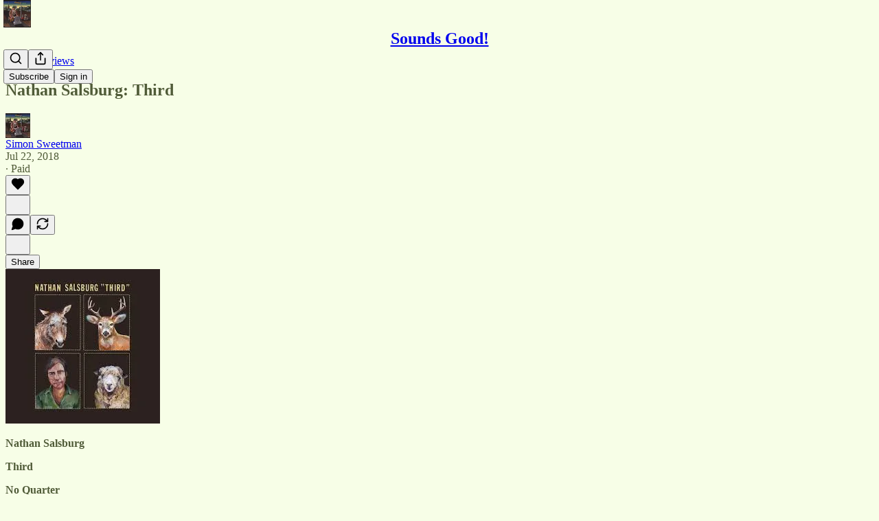

--- FILE ---
content_type: application/javascript
request_url: https://substackcdn.com/bundle/static/js/8877.72bc608f.js
body_size: 9054
content:
"use strict";(self.webpackChunksubstack=self.webpackChunksubstack||[]).push([["8877"],{91093:function(e,t,i){i.d(t,{A:()=>n});let n={queue:"queue-EZRP7x",cardWrapper:"cardWrapper-qR0zV5",smallCardWrapper:"smallCardWrapper-GidLX3",archived:"archived-tVgnOK",arrow:"arrow-M1xp9f",disabled:"disabled-C1q6TH",link:"link-gPxpTf",highlight:"highlight-khGgmH",border:"border-Sobc4n",playButtonContainer:"playButtonContainer-SkXFOr",playButton:"playButton-NfBL9x",logoContainerShadow:"logoContainerShadow-MadM6a",cornerLogo:"cornerLogo-sq79Zv",vibranceTertiaryIcon:"vibranceTertiaryIcon-FMLmJq",vibranceSecondaryText:"vibranceSecondaryText-mI5k5T",vibranceTertiaryBg:"vibranceTertiaryBg-dway6D",closeButton:"closeButton-dm0qJO",closeIcon:"closeIcon-dUQ0_l",card:"card-DZvXCa",smallCard:"smallCard-QlKXKt",cardBg:"cardBg-Vnz3e5",cardTop:"cardTop-qa11Ls",bigCardTop:"bigCardTop-xISBuI",smallCardTop:"smallCardTop-YuCbBT",gifPreview:"gifPreview-jTpyu3",coverImage:"coverImage-h44eo2",audioWaveform:"audioWaveform-QTkNO2",audioLogoContainer:"audioLogoContainer-yUWOV3",cardBottom:"cardBottom-KjkXaq",smallCardRight:"smallCardRight-A8Afqo",titleContainerMinHeight:"titleContainerMinHeight-QKOvED",title:"title-EwaRJw",smallCardAuthor:"smallCardAuthor-MXnD06",iconButton:"iconButton-g5L_4l",isSaved:"isSaved-Ml5fNZ",newIconButton:"newIconButton-AH4esm",livePreview:"livePreview-t_LWyR",blur:"blur-Q0P53N",explicitIcon:"explicitIcon-otqJ1H"}},70828:function(e,t,i){i.d(t,{A:()=>n});let n={container:"container-fi9IrN",nav:"nav-ptYSWX"}},61431:function(e,t,i){i.d(t,{_:()=>h});var n=i(69277),a=i(70408),r=i(4006),o=i(84605),s=i(86500),l=i(89490),c=i(35369),d=i(60322),u=i(76977),p=i(81203),m=i(63136);function h(e){let{profile:t,onFinalizeVisibility:i,onSetVisibility:l,source:d,hideButton:p}=e,{iString:m}=(0,o.GO)();if(!t)return null;let h=t.subscriptions.every(e=>{let{visibility:t}=e;return"public"===t});return(0,r.FD)(u.VP,{children:[(0,r.Y)(u.fI,{justifyContent:"end",pullX:8,children:(0,r.Y)(c.$n,{size:"sm",priority:"quaternary",onClick:()=>{let e=h?"private":"public";l(t.subscriptions.reduce((t,i)=>{let{publication:r}=i;return(0,a._)((0,n._)({},t),{[r.id]:e})},{})),(0,s.u4)(s.qY.PROFILE_EDITED,{type:"visibility_toggled_all",for:"reads",count:t.subscriptions.length,newVisibility:e})},children:m(h?"Hide all":"Show all")})}),(0,r.Y)(u.VP,{minHeight:320,gap:4,children:t.subscriptions.map(e=>{let i;return(0,r.Y)(b,{sub:e,onSetVisibility:(i=e.publication,e=>{l(t.subscriptions.reduce((t,r)=>{let{visibility:o,publication:s}=r;return(0,a._)((0,n._)({},t),{[s.id]:s.id===i.id?e:o})},{})),(0,s.u4)(s.qY.PROFILE_EDITED,{type:"read_visibility_toggled",visibility:e})}),source:d},e.id)})}),!p&&(0,r.Y)(c.$n,{priority:"primary",onClick:i,children:m("Done")})]})}function b(e){let{sub:t,onSetVisibility:i}=e,n=t.publication;return(0,r.FD)(g,{children:[(0,r.Y)(p.Nq,{pub:n,size:32}),(0,r.Y)(m.EY.B3,{weight:"medium",flex:"grow",children:n.name}),(0,r.Y)(d.S,{checked:"public"===t.visibility,onChange:()=>i("public"===t.visibility?"private":"public")})]})}let g=(0,l.I4)({display:"flex",paddingY:8,gap:12,alignItems:"center",minWidth:0})},12165:function(e,t,i){i(4006),i(97731)},72035:function(e,t,i){i(4006),i(97731)},13918:function(e,t,i){i.d(t,{Dq:()=>j,d2:()=>J,u3:()=>V});var n=i(99851),a=i(69277),r=i(70408),o=i(4006),s=i(32485),l=i.n(s),c=i(83673),d=i.n(c),u=i(17402),p=i(34615),m=i(27437),h=i(17436),b=i(54158),g=i(89839),_=i(18325),y=i(59821),Y=i(26184),v=i(53868),f=i(97683),S=i(11333),C=i(41935),N=i(55136),k=i(84605),E=i(85478),D=i(6049),w=i(86500),A=i(12501),B=i(24078),I=i(22057),T=i(76977),P=i(63136),F=i(83629),x=i(16291),R=i(41232),L=i(98111),O=i(56458),q=i(56262),M=i(39318),U=i(70189),W=i(49807),G=i(82776),K=i(57324);class H extends u.Component{componentWillUnmount(){this.unmounted=!0}render(){let{pub:e,post:t,showAuthor:i,showPhoto:n,fromPostPage:s}=this.props;return(0,C.AS)({pub:e,post:t,showAuthor:i,showPhoto:n})||(0,C.o$)({pub:e,post:t,showAuthor:i})||(0,C.Bq)({pub:e,post:t,showAuthor:i})?this.withAuthorLine(this.props,this.state):(0,o.Y)(X,(0,r._)((0,a._)({},this.props),{className:"alternative-meta",isMobileWidth:this.state.isMobileWidth,actionBarStyle:s?"post-header-compact":"post-preview"}))}constructor(e,t){var i;if(super(e,t),(0,n._)(this,"unmounted",void 0),(0,n._)(this,"withAuthorLine",(e,t)=>{let{pub:i,post:n,showAuthor:a,showPhoto:r,getConfigFor:s,isAppMode:c}=e,d="adhoc_email"===n.type,u=(0,G.getBylineUsers)(n).length,p=1===u&&(0,G.getBylineUsers)(n)[0],m=p&&p.is_guest&&!s("dont_show_guest_byline")&&!d,h=e.showDate||e.showDatetime,b=!n.is_published&&!e.inThreadHead&&h&&!d,g=e.isFreePreview&&e.showAudience&&h&&!d,_=(0,q.isFoundingAudience)(n.audience)&&e.showAudience&&!g&&h&&!d&&!(0,O.Ed)({post:n}),y=(0,q.isPaidAudience)(n.audience)&&e.showAudience&&!_&&!g&&h&&!d&&!(0,O.Ed)({post:n}),Y=(0,C.AS)({pub:i,post:n,showAuthor:a,showPhoto:r});return(0,o.Y)(D.h2,{width:"100%",className:l()("post-meta"),children:(0,o.FD)("tr",{children:[(0,o.Y)("td",{children:(0,o.FD)(D.jJ,{children:[(0,o.Y)(D.ZB,{gap:4,children:(0,o.Y)(P.EY.Meta,{color:"primary",className:R.A.postAuthor,children:u>0?(0,G.oxfordComma)((0,G.getBylineUsers)(n).map(e=>(0,o.Y)(P.EY.Meta,{as:"a",href:c?(0,W.gTK)({user_id:e.id,user_name:e.name,redirect:"app-store-no-desktop"}):(0,M.laT)(e,i),color:"primary",style:"text-decoration: none",children:e.name}))):(0,G.getPrintedByline)(i,n)})}),(0,o.FD)(D.ZB,{gap:4,children:[(0,o.Y)(P.EY.Meta,{children:(e.showDate||e.showDatetime)&&n.post_date&&(0,o.Y)("time",{dateTime:(0,x.A)(n.post_date).toISOString(),children:(0,x.A)(n.post_date).locale(this.context.language).standardDate()})}),y&&(0,o.FD)(D.ZB,{gap:4,children:[(0,o.Y)(P.EY.Meta,{children:"∙"}),(0,o.Y)(P.EY.Meta,{color:"paid",translated:!0,children:"Paid"})]}),_&&(0,o.FD)(D.ZB,{gap:4,children:[(0,o.Y)(P.EY.Meta,{children:"∙"}),(0,o.Y)(P.EY.Meta,{color:"paid",children:this.context.iString((0,O.G8)(i,n))})]}),g&&(0,o.FD)(D.ZB,{gap:4,children:[(0,o.Y)(P.EY.Meta,{children:"∙"}),(0,o.Y)(P.EY.Meta,{color:"paid",translated:!0,children:"Preview"})]}),m&&(0,o.FD)(D.ZB,{gap:4,children:[(0,o.Y)(P.EY.Meta,{children:"∙"}),(0,o.Y)(P.EY.Meta,{translated:!0,children:"Guest post"})]}),b&&(0,o.FD)(D.ZB,{gap:4,children:[(0,o.Y)(P.EY.Meta,{children:"∙"}),(0,o.Y)(P.EY.Meta,{translated:!0,children:"Draft"})]})]})]})}),Y&&(0,o.Y)("td",{align:"right",children:(0,o.Y)(D.ZB,{gap:4,children:u>0&&(0,G.getBylineUsers)(n).map((e,t)=>{var n;return t<4&&(0,o.Y)("a",{href:c?(0,W.gTK)({user_id:e.id,user_name:e.name,redirect:"app-store-no-desktop"}):(0,M.laT)(e,i),children:(0,o.Y)(D.Kb,{src:null!=(n=e.photo_url)?n:"",size:u>1?32:40})})})})})]})})}),"undefined"!=typeof window&&(null==(i=window)?void 0:i.matchMedia)){const e=window.matchMedia("screen and (max-width: 650px)");this.state={isMobileWidth:e.matches};const t=e=>{this.unmounted||this.setState({isMobileWidth:e.matches})};e.addEventListener?e.addEventListener("change",t):e.addListener&&e.addListener(t)}}}(0,n._)(H,"contextType",k.OW);let V=(0,E.P_)(H);function J(e){var t,i;let{pub:n,post:r,user:s,reactors:l,secondaryFaces:c,mediaClipId:d}=e,[m,h]=(0,u.useState)(null),[b,g]=(0,u.useState)(!1),_=(0,A.st)({pathname:"primary"===m?"/api/v1/post/".concat(r.id,"/reactors"):"/api/v1/".concat(d?"media_clip":"post","/").concat(null!=d?d:r.id,"/restackers"),auto:!!m,deps:[r.id,m]}),y=z(l,s,!!r.reaction,n),Y=z(c,s,!!r.restacked,n),v=y.concat(Y.filter(e=>!!e.photo_url&&!y.find(t=>t.id===e.id))),f=Math.max(null!=(t=r.reactions["❤"])?t:0,(null!=y?y:[]).length),S=n.hide_post_restacks?0:null!=(i=r.restacks)?i:0,C=f>0?(0,G.pluralize)(f,"Like"):"",N="";return S>0&&(N="".concat((0,G.pluralize)(S,"Restack"))),(0,o.FD)(o.FK,{children:[(0,o.FD)(T.fI,{gap:16,alignItems:"center",color:"secondary",children:[(0,o.Y)(I.Z,{users:v,renderAvatar:e=>(0,o.Y)(B.tp,(0,a._)({},e)),direction:"rtl",renderCount:()=>(0,o.Y)(u.Fragment,{})}),(0,o.Y)(P.EY.B4,{color:"secondary",children:(0,o.FD)(T.fI,{gap:4,alignItems:"center",children:[(0,o.Y)(Z,{label:C,onClick:()=>{f&&((0,w.u4)(w.qY.POST_REACTIONS_MODAL_VIEWED,{post_id:r.id}),h("primary"),g(!0))}}),C&&N&&"∙",(0,o.Y)($,{post:r,label:N})]})})]}),_.result&&(0,o.Y)(p.K,{isOpen:b,modalLabel:C,faces:_.result,totalCount:f,onClose:()=>{g(!1),h(null)},utmSource:"post-reactions-modal"})]})}let Z=e=>{let{label:t,onClick:i}=e;return(0,o.Y)(P.Yq,{onClick:i,color:"secondary",cursor:"pointer",children:t})},$=e=>{let{label:t,post:i}=e;return(0,o.Y)(P.EY.B4,{color:"secondary",children:(0,o.Y)(P.Yq,{href:(0,U.so)(i.id,{noBase:F.Z,urlParams:{utm_source:K.VU.substack,utm_content:K.fL.facepileRestacks}}),color:"secondary",children:t})})};function j(e){var t,i;let{post:n,user:r,pub:s,mediaClipId:l}=e,c=(0,A.st)({pathname:"/api/v1/post/".concat(n.id,"/facepile"),auto:!0,deps:[n.id,l],query:{media_clip_id:l}});return(0,o.Y)(J,(0,a._)({reactors:z(null==(t=c.result)?void 0:t.reactors,r,!!n.reaction,s),secondaryFaces:z(null==(i=c.result)?void 0:i.restackers,r,!!n.restacked,s)},e))}function z(e,t,i,n){if(!e)return[];if(t){let a=e.findIndex(e=>e.id===t.id);i&&("private"!==t.subscription_visibility||46438===n.id)&&t.activity_likes_enabled&&a<0?e.splice(0,0,{id:t.id,name:t.name,photo_url:t.photo_url}):!i&&a>=0&&e.splice(a,1)}return e}function X(e){var t;let i,{additionalCommentCount:n=0,className:a,user:r,pub:s,post:c,showAudience:u=!1,showDate:p=!1,showEmailSent:g=!1,showDatetime:k=!1,showReactions:E=!0,showComments:D=!0,showShare:w=!1,showRestack:A=!1,showPublicationName:B=!1,hidePinning:I=!1,reaction_token:T,onClick:F,onChange:R,isStatic:O=!1,isFreePreview:U=!1,allowSendEmail:W=!1,allowEdit:H=!1,shareTooltipText:V,showPins:J,sharedShareDialog:Z,onClickCommentButton:$,showAuthor:j,showPhoto:z,fromPostPage:X,isMobileWidth:ee,actionBarStyle:et="post-header-compact"}=e,ei=s.id===c.publication_id?s:void 0,en="post-footer"===et,ea=en?20:"post-preview"===et?14:18,er="post-header-large"===et?20:"post-preview"===et?16:"thread-head"===et||en?14:18;i=c.comment_url_override?c.comment_url_override:O?"".concat(L.T.HALF_MAGIC_COMMENTS_URL,"&utm_source=").concat(K.VU.substack,"&utm_medium=").concat(K.Jn.email):(0,M.wu9)(s,c,{comments:!0});let eo=n+(null!=(t=c.comment_count)?t:0),es=D&&!U&&(0,G.showCommentsOnPost)({publication:s,post:c})&&"restack"!==c.type,el=E&&!U&&!["adhoc_email","restack"].includes(c.type),ec=(p||k)&&c.post_date&&!c.is_draft,ed=g?!!c.email_sent_at:null,eu=d()([g&&ed&&{className:"email-sent",title:"This post was sent as an email",content:(0,o.Y)(h.A,{className:"post-meta-icon",height:ea,isStatic:O})},J&&c.is_section_pinned&&{className:"icon pinned",content:(0,o.Y)(Y.A,{className:"post-meta-icon",isStatic:O})},"adhoc_email"===c.type?{className:"audience-adhoc",content:(0,o.Y)(v.A,{className:"post-meta-icon",isStatic:O})}:u&&(0,q.isPaidAudience)(c.audience)&&{className:"audience-lock",content:(0,o.Y)(b.A,{color:"#666666",height:ea,isStatic:O})},(0,C.uC)({pub:s,post:c,showAuthor:j,showPhoto:z,isMobileWidth:ee})&&{className:"author",content:(0,G.getBylineUsers)(c).length>0?(0,G.oxfordComma)((0,G.getBylineUsers)(c).map(e=>(0,o.Y)(m.ProfileHoverCard,{disabled:O,subject:e,utmSource:"byline",trigger:(0,o.Y)("a",{href:(0,M.laT)(e,s),onClick:e=>e.stopPropagation(),children:e.name})}))):(0,G.getPrintedByline)(s,c)},B&&{className:"post-publication-name",content:s.name},H&&!O&&r&&r.is_contributor&&{className:"post-meta-item icon edit-icon",onClick:e=>e.stopPropagation(),content:(0,o.Y)(f.B,{pub:s,post:c,iconHeight:ea,hidePinning:I,user:r,emailSent:ed,allowSendEmail:W})},ec&&{className:"post-date",title:(0,x.A)(c.post_date).toISOString(),content:(0,o.Y)(P.EY.Meta,{children:(0,o.Y)("time",{dateTime:(0,x.A)(c.post_date).toISOString(),children:(0,C.sq)({post:c,showDatetime:k,isStatic:O,fromPostPage:X,showReactions:el})})})},(null==ei?void 0:ei.community_enabled)&&c.slug&&el&&!c.is_draft&&{className:"icon",onClick:e=>e.stopPropagation(),content:(0,o.Y)(N.cy,{user:r,pub:s,post:c,token:T,onChange:e=>{null==R||R(e)},height:er,isStatic:O,buttonStyle:en,className:"post-meta-icon like-reaction-button",hideReactionCount:en&&!O})},r&&{className:"icon",onClick:e=>e.stopPropagation(),content:(0,o.Y)(Q,{post:c,isPostFooter:en,isStatic:O,lucideIconHeight:er,onChange:R})},(null==ei?void 0:ei.community_enabled)&&c.slug&&es&&!c.is_draft&&{className:"icon",onClick:e=>e.stopPropagation(),content:(0,o.FD)("a",{className:en?"post-meta-button button":"",href:i,native:ei&&(0,M.dVy)(document.location.pathname),onClick:$,children:[(0,o.Y)(_.A,{className:"comment-icon post-meta-icon",isStatic:O,height:er,alt:"Comment",stroke:"#757575",fill:"transparent",strokeWidth:O?1:1.5,ampProps:{layout:"fixed"}}),!eo&&en&&(0,o.Y)("span",{className:"meta-button-label",children:"Comment"}),eo>0&&(0,o.Y)("span",{className:"comment-count",children:(0,G.numberToString)(eo)})]})},A&&!en&&{className:"icon",onClick:e=>e.stopPropagation(),content:(0,o.FD)("a",{href:L.T.RESTACK_URL,className:en?"button post-meta-button":void 0,children:[(0,o.Y)(y.A,{className:"recommend-icon post-meta-icon",isStatic:O,height:er,alt:"Recommend",stroke:"#757575",fill:"transparent",strokeWidth:O?1:1.5,ampProps:{layout:"fixed"}}),en&&(0,o.Y)("span",{className:"meta-button-label",children:"Recommend"})]})},w&&"only_free"!==c.audience&&!c.is_draft&&!U&&{className:"icon",onClick:e=>e.stopPropagation(),content:(0,o.FD)(S._,{user:r,pub:ei,post:c,reaction_token:T,height:er,onChange:R,isStatic:O,sharedShareDialog:Z,position:"post-footer"===et?"post-footer":"post-header",linkClassName:en?"button post-meta-button":void 0,children:[en&&(0,o.Y)("span",{className:"meta-button-label",children:"Share"}),V&&(0,o.Y)("div",{className:"share-tooltip-wrap",children:(0,o.Y)("div",{className:"share-tooltip",children:V})})]})}]);return O?(0,o.Y)("table",{className:l()("post-meta custom",{big:en},a),cellpadding:"0",cellspacing:"0",onClick:F,children:(0,o.Y)("tr",{children:eu.map(e=>{let{className:t,title:i,onClick:n,content:a}=e;return(0,o.Y)("td",{className:l()("post-meta-item",t),title:i,onClick:n,children:a})})})}):(0,o.Y)("div",{className:l()("post-meta post-meta-actions-web custom",{big:en},a),onClick:F,children:eu.map(e=>{let{className:t,title:i,onClick:n,content:a}=e;return(0,o.Y)("div",{className:l()("post-meta-item",t),title:i,onClick:n,children:a})})})}function Q(e){let{post:t,isPostFooter:i,isStatic:n,lucideIconHeight:s,onChange:c}=e,{onSave:d,isSaved:u}=(0,C.Jj)({post:t,isSaved:t.is_saved});return(0,o.FD)("a",{className:l()("post-meta-save-button",i?"post-meta-button button":"",{isSaved:u}),href:n&&L.T.SAVE_POST_URL||void 0,onClick:()=>{let e=d();null==c||c({post:(0,r._)((0,a._)({},t),{is_saved:e})})},children:[(0,o.Y)(g.A,{isStatic:n,height:s,stroke:"#757575",strokeWidth:n?1:1.5}),i&&(0,o.Y)("span",{className:"meta-button-label",children:"Save"})]})}},81209:function(e,t,i){i.d(t,{A:()=>A,n:()=>w});var n=i(99851),a=i(69277),r=i(70408),o=i(4006),s=i(32485),l=i.n(s),c=i(45773),d=i(17402),u=i(97432),p=i(78943),m=i(1250),h=i(84605),b=i(53989),g=i(8609),_=i(21076),y=i(89490),Y=i(35369),v=i(76977),f=i(98111),S=i(39318),C=i(41086),N=i(82776),k=i(57324);let E=["Subscribe","Subscribe now","Sign up","Sign up now"];function D(e){let{isStatic:t,pub:i,user:n,freeSignup:a,children:r,pledgesEnabled:s}=e;if(t)return(0,o.Y)(g.a.Consumer,{children:e=>{let{isFreemail:t,isFreeSubscribed:n,isPledged:a}=e;return r({isFreeSubscribed:n,isSubscribed:!t,isFullySubscribed:i.plans?!t:!s||a,isForPaidSubscription:!!i.plans&&t,isPledged:a})}});let l=a||(null==n?void 0:n.is_free_subscribed),c=null==n?void 0:n.is_subscribed,d=(null==n?void 0:n.is_subscribed)&&(null==n?void 0:n.is_founding),u=null==n?void 0:n.is_pledged;return r({isFreeSubscribed:l,isSubscribed:c,isFullySubscribed:i.plans?c:l&&(!s||u),isForPaidSubscription:!!i.plans&&l&&!c,isPledged:u,isFoundingSubscribed:d})}function w(e){let{pub:t,user:i,now:n,isStatic:a}=e,{language:r}=(0,h.GO)();return(0,o.Y)(b.l9.Consumer,{children:e=>{let{getSettingFor:s}=e,l="disabled"===t.payments_state&&!t.invite_only&&!!s("payment_pledges_enabled");return(0,o.Y)(D,{isStatic:a,user:i,pub:t,pledgesEnabled:l,children:e=>{let{isFreeSubscribed:i,isPledged:a}=e;return(0,o.Y)(o.FK,{children:(0,N.getSubscribeText)(t,{now:n,isFreeSubscribed:i,isPledged:a,pledgesEnabled:l,language:r})})}})}})}class A extends d.Component{onSignup(e,t){let{pledgesEnabled:i}=t;this.setState({loading:!0}),this.props.onSignup?this.props.onSignup(e):!this.props.forceEmailInput&&(this.props.pub.plans||this.props.pub.has_recommendations||i)?document.location.href=(0,S.eV6)(this.props.pub,(0,a._)((0,r._)((0,a._)({addBase:!0,utm_medium:k.Jn.web,utm_source:this.props.source||k.VU.subscribeWidget,utm_content:this.props.post&&this.props.post.id,just_signed_up:!0,requires_confirmation:e.body.requires_confirmation?"true":""},e.body.subscription_id&&{subscription_id:e.body.subscription_id},e.body.referral_token&&{referral_token:e.body.referral_token}),{next:this.props.next||document.location.href}),this.props.foundingUpsell&&{plan:"founding"})):(window.history.replaceState({},"",(0,S.yRP)(document.location.href,{just_subscribed:!0})),document.location.reload())}getHref(e,t){let{pub:i,subscribeButtonAttrs:n,isStatic:r,source:o,post:s,next:l,foundingUpsell:c}=this.props,d=(0,a._)({utm_medium:r?k.Jn.email:k.Jn.web,utm_source:o||k.VU.subscribeWidget,utm_content:s&&s.id,next:r?l:l||document.location.href,referring_pub_ids:r?void 0:(0,C.y)("referring_pub_ids")},c&&{plan:"founding"});return e?r?f.T.ACCOUNT_URL:(0,S.FCy)(i,{params:d,addBase:t.isSubstack}):(0,S.eV6)(i,(0,a._)({addBase:!0,root:n?n.url:r?f.T.CHECKOUT_URL:void 0},d))}getButtonLabel(e,t,i){let{isPledged:n,pledgesEnabled:a,foundingUpsell:r,isFoundingSubscribed:o}=i,{pub:s,subscribeButtonAttrs:l}=this.props,{iString:c}=I18N.i({pub:s});if(e||n)return c("Subscribed");let d=l&&l.text;return d&&!E.includes(d)?d:(0,N.getSubscribeText)(s,{now:!t,isFreeSubscribed:t,isPledged:n,pledgesEnabled:a,language:this.context.language,foundingUpsell:r,isFoundingSubscribed:o})}render(){var e;let{additionalPubIds:t,align:i="center",className:n,expectTruncation:a,forceEmailInput:r,foundingUpsell:s,freeSignup:d,freeSignupEmail:h,isStatic:g,noMargin:f,pub:S,source:C,user:E,onConfirmationRequired:w,onError:A,onPrepareData:B}=this.props,{loading:I}=null!=(e=this.state)?e:{};return(0,o.Y)(b.l9.Consumer,{children:e=>{let{getSettingFor:b}=e;return(0,o.Y)(m.oB.Consumer,{children:e=>{let m=!e.isSubstack&&"undefined"!=typeof window&&S.hostname!==window.location.hostname.replace(/[.]localhost$/,"");return(0,o.Y)(D,{pub:S,user:E,isStatic:g,freeSignup:d,pledgesEnabled:"disabled"===S.payments_state&&!S.invite_only&&!!b("payment_pledges_enabled"),children:D=>{var T;let{isFreeSubscribed:P,isSubscribed:F,isFullySubscribed:x,isPledged:R,isFoundingSubscribed:L}=D,O=this.getButtonLabel(x,P,{isPledged:R,pledgesEnabled:"disabled"===S.payments_state&&!S.invite_only&&!!b("payment_pledges_enabled"),isFoundingSubscribed:L,foundingUpsell:s}),q=P||F;return(0,o.Y)("div",{className:l()("subscribe-widget",{"is-signed-up":q,"is-fully-subscribed":x,"no-margin":f},n),"data-component-name":"SubscribeWidget",children:!r&&(q||g)?(0,o.Y)(y.az,{className:"button-wrapper",children:g?(0,o.FD)("a",{className:l()("button subscribe-btn",x?"outline":"primary"),href:this.getHref(x,e),native:!g,children:[x&&(0,o.Y)(p.A,{stroke:(null==S||null==(T=S.theme)?void 0:T.background_pop_color)||(null==S?void 0:S.theme_var_background_pop)||_.vW,fill:"transparent",isStatic:!0,className:"check-icon static",height:20}),(0,o.Y)("span",{children:O})]}):(0,o.Y)(v.Ye,{justifyContent:"left"===i?"start":"center",children:(0,o.Y)(Y.$n,{href:this.getHref(x,e),localNavigation:!1,priority:x&&(L||!s)?"secondary-accent":"primary",leading:x&&(L||!s)?(0,o.Y)(c.A,{size:20}):null,children:(0,o.Y)("span",{children:O})})})}):(0,o.Y)(v.Ye,{justifyContent:"left"===i?"start":"center",children:(0,o.Y)(u.A,{disabled:q||I,freeSignup:d,freeSignupEmail:h,expectTruncation:a,next:m?window.location.href:null,pub:S,source:C||"subscribe-widget",submitButtonText:q?"✓":(0,N.getSubscribeText)(S,{language:this.context.language}),useSubscribeLink:m,useGenericEndpoint:null==e?void 0:e.isSubstack,additionalPubIds:t,user:E,utm_campaign:(null==e?void 0:e.isSubstack)?k._9.reader2:m?k._9.crossPost:null,onConfirmationRequired:w||((null==S?void 0:S.payments_state)==="enabled"?()=>null:void 0),onError:A,onPrepareData:B,onSuccess:e=>this.onSignup(e,{pledgesEnabled:"disabled"===S.payments_state&&!S.invite_only&&!!b("payment_pledges_enabled")})})})})}})}})}})}}(0,n._)(A,"contextType",h.OW)},81295:function(e,t,i){i(99862),i(17402),i(68776),i(86500),i(94729)},30950:function(e,t,i){i.d(t,{A:()=>h});var n=i(4006),a=i(34206),r=i(9266),o=i(34835),s=i(86500),l=i(1683),c=i(35369),d=i(81203),u=i(40659),p=i(78979),m=i(39318);let h=e=>{let{pub:t,user:i,setStep:h,entry:b}=e,g=(0,u.rG)();return(0,n.Y)("div",{className:"pub-landing-step",children:(0,n.FD)(a.Ay,{method:"post",action:"/api/v1/reader/signup/pub",loading:!1,autoLock:!0,onSuccess:e=>{(0,s.u4)(s.qY.READER_ONBOARDING_PUB_LANDING_SIGNUP_SUCCEEDED,{entry:b}),i||(0,o.E)({user:e.body.user}),h(p.d.CATEGORIES)},children:[(0,n.FD)("div",{className:"headings",children:[(0,n.Y)(d.Nq,{pub:t,size:84}),(0,n.Y)("h3",{className:"publication-title",children:t.name}),(0,n.Y)("p",{className:"publication-description",children:t.editorial_bio||t.hero_text}),(0,n.Y)("p",{className:"publication-details",children:(0,r.Be)(t)})]}),(0,n.Y)("input",{type:"hidden",name:"email",value:null==i?void 0:i.email}),(0,n.Y)("input",{type:"hidden",name:"source",value:"".concat(b,"-reader-onboarding")}),(0,n.Y)("input",{type:"hidden",name:"publication_id",value:t.id}),(0,n.Y)("input",{type:"hidden",name:"noWelcomeEmail",value:"true"}),(0,n.Y)("input",{type:"hidden",name:"first_url",value:l.R9}),(0,n.Y)("input",{type:"hidden",name:"first_referrer",value:l.b7}),(0,n.Y)("input",{type:"hidden",name:"first_session_url",value:l.K0}),(0,n.Y)("input",{type:"hidden",name:"first_session_referrer",value:l.OG}),(0,n.Y)("input",{type:"hidden",name:"current_url",value:l.AT}),(0,n.Y)("input",{type:"hidden",name:"current_referrer",value:l.uC}),Object.entries(g).map(e=>{let[t,i]=e;return(0,n.Y)("input",{type:"hidden",name:t,value:i},t)}),(0,n.FD)("div",{className:"modal-ctas",children:[(0,n.Y)("a",{className:"button let-me-read",href:(0,m.yRP)((0,m.$_T)(t),{no_cover:!0,utm_source:"".concat(b,"-reader-onboarding")}),onClick:()=>{(0,s.u4)(s.qY.READER_ONBOARDING_PUB_LANDING_LET_ME_READ_CLICKED,{entry:b}),(0,s.fN)(t,b)},children:"Let me read it first"}),(0,n.Y)(c.$n,{priority:"primary",onClick:e=>{(0,s.u4)(s.qY.READER_ONBOARDING_PUB_LANDING_SUBSCRIBE_CLICKED,{entry:b}),i||(e.preventDefault(),h(p.d.PUB_SIGNUP))},type:"submit",children:"Subscribe"})]})]})})}},55087:function(e,t,i){i.d(t,{A:()=>Y});var n=i(4006),a=i(45994),r=i(34206),o=i(9266),s=i(46271),l=i(34835),c=i(86500),d=i(1683),u=i(35369),p=i(76977),m=i(81203),h=i(63136),b=i(61554),g=i(40659),_=i(78979),y=i(39318);let Y=e=>{let{pub:t,user:i,profile:Y,setStep:v,entry:f}=e,{setUser:S}=(0,s.ur)(),[C,N]=(0,a.J0)(""),[k,E]=(0,a.J0)(!1),[D,w]=(0,a.J0)(!1),A=(0,g.rG)();return(0,n.FD)("div",{className:"pub-signup-step",children:[(0,n.FD)("div",{className:"headings",children:[(0,n.Y)(m.Nq,{pub:t,size:84,className:"pub-icon"}),(0,n.Y)("h3",{className:"publication-title",children:Y?"Create an account to start reading":"Subscribe to ".concat(t.name)}),(0,n.Y)("p",{className:"publication-description",children:Y?"Create a Substack account to subscribe to ".concat(Y.name):t.editorial_bio||t.hero_text}),(0,n.Y)("p",{className:"publication-details",children:Y?"Author of ".concat(t.name):(0,o.Be)(t)})]}),(0,n.FD)(r.Ay,{method:"post",action:"/api/v1/reader/signup/pub",loading:!1,autoLock:!0,onSuccess:e=>{i||((0,l.E)({user:e.body.user}),S(e.body.user)),e.body.requires_confirmation?((0,c.u4)(c.qY.READER_ONBOARDING_PUB_SIGNUP_FAILED,{reason:"user_exists",entry:f}),E(!0)):((0,c.u4)(c.qY.READER_ONBOARDING_PUB_SIGNUP_SUCCEEDED,{entry:f}),(0,l.E)({user:e.body.user}),v(_.d.CATEGORIES))},children:[(0,n.FD)("p",{children:[(0,n.Y)("label",{for:"email",children:"Email"}),(0,n.Y)("input",{type:"email",name:"email","aria-label":"Email",value:C,tabIndex:0,onInput:e=>{N(e.target.value)},onChange:e=>{N(e.target.value)}}),(0,n.Y)("input",{type:"hidden",name:"source",value:"".concat(f,"-reader-onboarding")}),(0,n.Y)("input",{type:"hidden",name:"publication_id",value:t.id}),(0,n.Y)("input",{type:"hidden",name:"noWelcomeEmail",value:"true"}),(0,n.Y)("input",{type:"hidden",name:"first_url",value:d.R9}),(0,n.Y)("input",{type:"hidden",name:"first_referrer",value:d.b7}),(0,n.Y)("input",{type:"hidden",name:"first_session_url",value:d.K0}),(0,n.Y)("input",{type:"hidden",name:"first_session_referrer",value:d.OG}),(0,n.Y)("input",{type:"hidden",name:"current_url",value:d.AT}),(0,n.Y)("input",{type:"hidden",name:"current_referrer",value:d.uC}),Object.entries(A).map(e=>{let[t,i]=e;return(0,n.Y)("input",{type:"hidden",name:t,value:i},t)}),k&&(0,n.FD)("div",{className:"error",children:["Additional confirmation is required to complete your signup. Please"," ",(0,n.Y)("a",{href:(0,y.a7q)({for_pub:t.subdomain,email:C}),children:"login"})," ","or click the confirmation link in your email."]})]}),(0,n.Y)("div",{id:"error-container"}),(0,n.FD)(p.I1,{alignItems:"center",justifyContent:"space-between",paddingTop:64,gap:4,children:[(0,n.Y)(b.U,{checked:D,onCheckboxChange:e=>{w(e)}}),(0,n.Y)(u.$n,{type:"submit",priority:"primary",disabled:!D||!C,style:{marginTop:12,marginBottom:4},children:"Subscribe and continue"}),(0,n.FD)(h.EY.B5,{weight:"light",color:"secondary",children:["Already have a Substack account?"," ",(0,n.Y)(h.EY.B5,{as:"a",weight:"light",color:"secondary",href:(0,y.a7q)({for_pub:t.subdomain}),target:"_blank",style:{textDecoration:"underline"},children:"Sign in"})]})]})]})]})}},70690:function(e,t,i){function n(e,t){return e.startsWith(t.replace(/\?.*$/,""))}function a(e,t){return e.replace(/\?.*$/,"")===t.replace(/\?.*$/,"")}i.d(t,{W:()=>n,y:()=>a})},59956:function(e,t,i){i.d(t,{LJ:()=>p});var n=i(4006),a=i(32485),r=i.n(a),o=i(80697),s=i(17402),l=i(17988);i(12165),i(9266),i(37767);var c=i(84605);i(81295),i(86500),i(68349);var d=i(35369);i(81203),i(39318);let u={desktop:15,mobile:6},p=e=>{let{className:t,hasFeatured:i,categories:a,categoryId:p,categoryIds:m,loadingCategoryId:h,ranking:b,onCategoryClicked:g,defaultExpanded:_,expandedCategoryIds:y,onToggleCategory:Y}=e,[v,f]=(0,s.useState)(_||!1),[S,C]=(0,s.useState)(new Set),N=u[(0,l.useMediaQuery)({query:"only screen and (max-width: 650px)"})?"mobile":"desktop"],{iString:k}=(0,c.GO)(),E=null!=y?y:S,D=a?v?a:a.slice(0,N):[],w=e=>e.id===p||(null==m?void 0:m.includes(e.id));return(0,n.FD)("div",{className:r()("categories",t),children:[i&&(0,n.Y)(d.$n,{priority:"featured"!==p||h&&"featured"!==h?"secondary":"primary-mono",loading:"featured"===h&&"featured"!==p,onClick:()=>{g({categoryId:"featured",ranking:"all",categories:a})},children:k("Featured")}),D.map(e=>{var t;let i=E.has(e.id),r=e.subcategories&&e.subcategories.length>0,o=w(e)&&(!h||h===e.id),s=h===e.id&&p!==e.id;return(0,n.FD)(n.FK,{children:[(0,n.Y)(d.$n,{priority:o?"primary-mono":"secondary-outline",loading:s,onClick:()=>{var t;g({categoryId:e.id,ranking:b,categories:a}),r&&(t=e.id,Y?Y(t):C(e=>{let i=new Set(e);return i.has(t)?i.delete(t):i.add(t),i}))},className:o?"test-active":"test-inactive",children:k(e.name||"")}),i&&r&&(null==e||null==(t=e.subcategories)?void 0:t.map(e=>{let t=w(e)&&(!h||h===e.id),i=h===e.id&&p!==e.id;return(0,n.Y)(d.$n,{priority:t?"primary-mono":"secondary",loading:i,onClick:()=>g({categoryId:e.id,ranking:b,categories:a}),children:k(e.name)},e.id)}))]})}),a&&a.length>N&&!v&&(0,n.Y)(d.K0,{priority:"secondary-outline",onClick:()=>f(!0),children:(0,n.Y)(o.A,{size:20})})]})}}}]);

--- FILE ---
content_type: application/javascript
request_url: https://substackcdn.com/bundle/static/js/async/7521.2b45b6f4.js
body_size: 12921
content:
"use strict";(self.webpackChunksubstack=self.webpackChunksubstack||[]).push([["7521"],{82121:function(e,t,n){n.d(t,{A:()=>i});let i=/^(1889|2210|3268|6578)$/.test(n.j)?{closeWelcomeModal:"closeWelcomeModal-KVUfKQ",maybeLater:"maybeLater-PlK9NK",publicationCoverPhotoLeft:"publicationCoverPhotoLeft-txdH2G",publicationCoverPhotoRight:"publicationCoverPhotoRight-RHPl8T",largePublicationCoverPhotoRight:"largePublicationCoverPhotoRight-A77S35",column:"column-_rp_8U",largeColumn:"largeColumn-bqn6Me",centeredColumn:"centeredColumn-M8Fujf",largeCenteredColumn:"largeCenteredColumn-AfeswM",hideColumnSmallScreens:"hideColumnSmallScreens-rlLOgZ",hideLargeColumnSmallScreens:"hideLargeColumnSmallScreens-LQBTX8",publicationCoverPhotoCenter:"publicationCoverPhotoCenter-rMU5R1",publicationLogo:"publicationLogo-EWjoMq",coverPrimary:"coverPrimary-cGRhhL",coverSecondary:"coverSecondary-pfbfwO",blurbImage:"blurbImage-bS0Pkx",containerClassName:"containerClassName-iHFmrN",promptClassName:"promptClassName-fM9VHe",inputClassName:"inputClassName-v5NZvy",subscribeButtonClassName:"subscribeButtonClassName-wpxkEl",largeHeading:"largeHeading-ZEJJF0",largeSubHeading:"largeSubHeading-lGmUwg",largePromptClassName:"largePromptClassName-Uexj1F",largeInputWrapperClassName:"largeInputWrapperClassName-VqAUAb",largeInputClassName:"largeInputClassName-zCK22A",largeSubscribeButtonClassName:"largeSubscribeButtonClassName-gTO6Dt",postContainer:"postContainer-iqizM2",postTitle:"postTitle-uVmG1_",postSubtitle:"postSubtitle-sIac6Y",postImage:"postImage-nsvz_r",faces:"faces-igzFCe",face:"face-G_PpVO",first:"first-bCHdQ8",last:"last-GRcjMY",bigSubtitle:"bigSubtitle-o28Z4u",balancedText:"balancedText-oQ__Kv",tosLink:"tosLink-n6HoHl",blurbText:"blurbText-isJ4mY",tosText:"tosText-yAQHNw",emailFormContainer:"emailFormContainer-TcAFa_",dividerText:"dividerText-_CxQGl"}:null},16722:function(e,t,n){n.d(t,{A:()=>i});let i={checkbox:"checkbox-jbvy_H",tosCheckboxContainer:"tosCheckboxContainer-vfMi_Y"}},2256:function(e,t,n){n.d(t,{r:()=>o});var i=n(4006),r=n(10996);let a=/^(1889|3268|6578)$/.test(n.j)?{coverTheme:"coverTheme-PJLqY5"}:null;function o(e){let{children:t}=e;return(0,i.Y)(r.NP,{theme:a.coverTheme,children:t})}},45516:function(e,t,n){n.d(t,{U:()=>y});var i=n(69277),r=n(70408),a=n(4006),o=n(69843),l=n.n(o),s=n(71464),u=n(17402),c=n(84605),d=n(45378);async function p(e){return(0,d.i)(e,{imageCropAspectRatio:1,cropSelectPresetOptions:void 0,willRenderCanvas:(e,t)=>{let{utilVisibility:n,selectionRect:a,lineColor:o,backgroundColor:l}=t;if(n.crop<=0)return e;let{x:s,y:u,width:c,height:d}=a;return(0,r._)((0,i._)({},e),{interfaceShapes:[{x:s+.5*c,y:u+.5*d,rx:.5*c,ry:.5*d,opacity:n.crop,inverted:!0,backgroundColor:[...l,.5],strokeWidth:1,strokeColor:[...o]},...e.interfaceShapes]})}})}var m=n(68349),h=n(24078),_=n(89490),b=n(35369),f=n(76977),g=n(23168),v=n(46058);function y(e){let{user:t,onChangePhoto:n}=e,{iString:o}=(0,c.GO)(),[d,y]=(0,u.useState)(null),[S,C]=(0,u.useState)(null),[{isDragging:E},{openFileDialog:Y,getInputProps:N,getDragProps:w}]=(0,g.l)({accept:"image/*",multiple:!1,onFilesAdded:async e=>{let t=e[0];if(t)try{let e=t.file instanceof File?t.file:null;if(!e)return;let i=await (0,m.Sd)(e);if(!i||l()(i.url))return;let r=await p(i.url),a=await (0,m.Sd)(r);if(!a)return;let{url:o,orientation:s}=a;y(null!=s?s:null),o&&(C(o),n({photo_url:o}))}catch(e){console.error("Error processing image:",e)}}}),k=(0,u.useMemo)(()=>({transform:(0,m.FK)(d)}),[d]),A=S||(0,v.pI)(t);return(0,a.Y)(_.az,(0,r._)((0,i._)({alignSelf:"start"},w()),{children:(0,a.FD)(b.Nm,{resetCss:!0,onClick:Y,"aria-label":o("Edit profile photo"),children:[(0,a.FD)(f.ov,{style:k,position:"relative",width:120,height:120,border:"detail",radius:"full",bg:E?"secondary":"primary",overflow:"hidden",children:[A?(0,a.Y)(h.eu,{photoUrl:A,size:120}):(0,a.Y)(s.A,{size:24}),E&&(0,a.Y)(f.ov,{position:"absolute",inset:0,style:{backgroundColor:"rgba(0, 0, 0, 0.3)"},children:(0,a.Y)(s.A,{size:24})})]}),(0,a.Y)("input",(0,i._)({},N()))]})}))}},9266:function(e,t,n){if(n.d(t,{Ay:()=>z,Be:()=>j,cL:()=>K,u7:()=>H}),/^(1889|2210|3268|6578)$/.test(n.j))var i=n(69277);if(/^(1889|3268|6578)$/.test(n.j))var r=n(70408);var a=n(79785),o=n(4006),l=n(32485),s=n.n(l),u=n(12215);if(/^(1889|2210|3268|6578)$/.test(n.j))var c=n(87677);if(/^(1889|2210|3268|6578)$/.test(n.j))var d=n(48697);var p=n(17402),m=n(2256),h=n(97432),_=n(72880),b=n(70780),f=n(84605),g=n(53989),v=n(85478),y=n(34835),S=n(39520),C=n(86500),E=n(53928),Y=n(68349),N=n(89490),w=n(35369),k=n(76977),A=n(81203),P=n(63136),D=n(54754),I=n(21398),R=n(11510),T=n(61554),x=n(49095),F=n(28194),O=n(56262),L=n(39318);if(/^(1889|2210|3268|6578)$/.test(n.j))var B=n(41086);var G=n(82776);if(/^(1889|2210|3268|6578)$/.test(n.j))var U=n(57324);var q=n(82121);function M(){let e=(0,a._)(["By ",""]);return M=function(){return e},e}let W="intro_popup_last_hidden_at";function j(e){let{includePrice:t=!0,includeRankingDetail:i=!0,includeByline:r=!0,includeBadge:a=!1,rankingDetailOverrideText:l=null,language:s="en"}=arguments.length>1&&void 0!==arguments[1]?arguments[1]:{},u=s||e.language,{iTemplate:c}=I18N.i(s||e.language),d=(0,G.getByLine)(e),p=null;return i&&(p=l||(e.rankingDetailByLanguage&&"en"!==u&&e.rankingDetailByLanguage[u]?e.rankingDetailByLanguage[u].rankingDetail:e.rankingDetail)),(0,o.FD)(D.r,{separator:" \xb7 ",children:[r&&d?(0,o.FD)(k.pT,{inline:!0,gap:4,children:[c(M(),d),a&&(0,o.Y)(I.Ic,{module:"../user_badge/UserBadge",resolve:e=>e.UserStatusSymbols,onRequest:()=>Promise.resolve().then(n.bind(n,49095)),size:"sm",tier:e.author_bestseller_tier,userId:e.author_id,whileLoading:e.author_bestseller_tier?(0,o.Y)(k.pT,{alignItems:"center",children:(0,o.Y)(x.UserStatusSymbols,{size:"sm",tier:e.author_bestseller_tier})}):(0,o.Y)(o.FK,{})})]}):null,p,t&&function(e,t){let{language:n}=t,i=!e.disable_monthly_subscriptions&&e.plans&&e.plans.filter(e=>"month"===e.interval).sort((e,t)=>e.amount-t.amount)[0],r=!e.disable_annual_subscriptions&&e.plans&&e.plans.filter(e=>"year"===e.interval).sort((e,t)=>e.amount-t.amount)[0],a=i||r;if(a)return(0,F.xB)(a,{language:n})}(e,{language:s})]})}let z=/^(1889|3268|6578)$/.test(n.j)?(0,p.memo)(e=>{var t,n;let{publication:a,user:l,post:s,onHide:c,freeSignup:d,hidden:h,alwaysShow:_,showOnMount:b,freeSignupEmail:f,email:g,referralCode:S,blurbs:E,launchWelcomePage:N}=e,{getConfigFor:w}=(0,v.mJ)(),k=w("welcome_page_query_params"),[A,P]=(0,p.useState)(!1),[D,I]=(0,p.useState)(!!(N||_)),R=(e,t)=>{var n;return k&&null!=(n=(0,B.y)(e))?n:t},[T]=(0,p.useState)(R("no_skip",void 0)),[x]=(0,p.useState)(R("no_blurbs",!1)),[F]=(0,p.useState)(()=>{let e=R("hero_text",void 0);return e?decodeURIComponent(e):void 0});(0,p.useEffect)(()=>{let e=e=>{"Escape"===e.key&&j(!0)};if(D)return document.addEventListener("keydown",e),()=>{document.removeEventListener("keydown",e)}},[D]),(0,p.useEffect)(()=>{if(N&&!z()||M()){if("undefined"!=typeof window&&(0,Y.iQ)(document.documentElement,"has-intro-popup"),(0,B.y)("r")){let e=(0,B.y)("r");l&&(0,G.userReferralKey)(l)===e||(0,C.u4)(C.qY.COVER_PAGE_REFERRAL_VISIT,{referral_key:e,referring_user:(0,G.userFromReferralKey)(e)})}q()}else c&&c(),(0,y.E)({hide_intro_popup:!0}),"undefined"!=typeof window&&(0,Y.vy)(document.documentElement,"has-intro-popup"),!_&&"undefined"!=typeof window&&(0,Y.nB)(document.documentElement,"show-intro-popup")&&(0,Y.vy)(document.documentElement,"show-intro-popup");return["no_skip","no_blurbs","hero_text","hide_intro_popup"].forEach(e=>(0,Y.qm)(e)),()=>{"undefined"!=typeof window&&(0,Y.vy)(document.documentElement,"has-intro-popup"),j(!0)}},[]);let q=()=>{"undefined"!=typeof window&&((0,Y.iQ)(document.documentElement,"show-intro-popup"),(0,C.u4)(C.qY.COVER_PAGE_SHOWN,{has_cover_photo:!!a.cover_photo_url,has_free_signup_email:!!f,has_free_signup:!!d,functional_version:!0,launch_welcome_page:N,always_show:_,hidden:h,screen_height:"undefined"!=typeof window?window.innerHeight:null,screen_width:"undefined"!=typeof window?window.innerWidth:null}),_||(0,C.b8)("pageview",{dl:"".concat(document.location.origin,"/welcome").concat(document.location.search)})),I(!0)},M=(0,p.useCallback)(()=>!!_||!h&&(!!b||!!A||!z()&&!!(null==s||s&&!(0,O.isPaidAudience)(s.audience))&&!d&&(!l||!l.is_free_subscribed&&!l.is_subscribed)),[_,d,h,s,b,A,l]),j=e=>{e||(K(),setTimeout(()=>{(0,y.E)({hide_intro_popup:!0})},500)),c&&c(),!_&&"undefined"!=typeof window&&(0,Y.nB)(document.documentElement,"show-intro-popup")&&(0,Y.vy)(document.documentElement,"show-intro-popup")},z=()=>{let e=u.get(W);if(e&&new Date(e)>new Date(Date.now()-864e5))return!0;return!1},K=()=>{u.set(W,new Date().toJSON(),{expires:3650})},$=async e=>{(0,C.u4)(C.qY.COVER_PAGE_EMAIL_SUBMITTED,{is_paying_sub:!!e.body.prompt_to_login,has_plans:!!a.plans,functional_version:!0,homepage_type:a.homepage_type}),K(),P(!0),(0,y.E)({freeSignup:!0,freeSignupEmail:e.body.email});let t=_?"/":document.location.href;e.body.prompt_to_login?setTimeout(()=>{document.location.href=(0,L.yRP)("/account/login",{redirect:t,email:e.body.email})},30):document.location.href=(0,L.yRP)("/subscribe",(0,r._)((0,i._)({next:t,later:!0,just_signed_up:!0},e.body.subscription_id&&{subscription_id:e.body.subscription_id},e.body.referral_token&&{referral_token:e.body.referral_token}),{requires_confirmation:e.body.requires_confirmation?"true":"",utm_source:U.VU.coverPage,email:e.body.email,skip_redirect_check:!0}))};return D&&M()?(0,o.Y)(m.r,{children:(0,o.Y)("div",{className:"intro-popup",children:(0,o.Y)("div",{className:"intro-popup-page",children:(0,o.Y)(H,{source:"cover_page",email:g,pub:a,user:null!=l?l:null,freeSignup:d,freeSignupEmail:f,referralCode:S,forceSignup:null!=(n=null!=(t=(0,B.y)("force"))?t:T)?n:void 0,onMaybeLater:T?void 0:()=>{(0,C.u4)(C.qY.COVER_PAGE_MAYBE_LATER_CLICKED,{functional_version:!0}),j()},onFreeSignup:$,onSubscribeInApp:()=>j(),blurbs:E,hideBlurbs:x,overrideSubtitle:F})})})}):null}):null,K=e=>(0,o.Y)("div",{className:"intro-inline",children:(0,o.Y)(H,(0,i._)({},e))}),H=e=>{let{autoFocus:t=!0,pub:r,user:a,email:l,freeSignup:u,freeSignupEmail:d,referralCode:m,source:_,forceSignup:y,submitButtonText:S,onMaybeLater:Y,onFreeSignup:A,onSubscribeInApp:D,blurbs:x,hideBlurbs:F,overrideSubtitle:O}=e,G=(0,p.useContext)(g.l9),M=(0,R.Iu)(),{iString:W}=(0,f.GO)(),{getConfigFor:j}=(0,v.mJ)(),z=(0,B.y)("referralCode"),K=(0,B.y)("refSource"),H=W("Learn More"),Q=G.getSettingFor("welcome_page_opt_out_text"),Z="No thanks"===Q?W("No thanks"):null!=Q?Q:W("No thanks"),X=(0,L.DNs)(r,{params:(0,i._)({utm_source:U.VU.subscribeEmail,utm_content:U.fL.learnMore},z&&{referralCode:z},K&&{refSource:K})});(0,p.useEffect)(()=>{"subscribe_page"===_&&(0,C.u4)(C.qY.SUBSCRIBE_EMAIL_FULL_SCREEN_SHOWN,{functional_version:!0}),(0,C.u4)(C.qY.FULL_EMAIL_FORM_SHOWN,{source:_,functional_version:!0}),(0,E.jN)(E.ti.TRACK_REGISTRATION_SHOWN)},[_]);let ee=x&&!F?x.filter(e=>""!=e.description):[],et=!y&&!r.invite_only&&M&&!(null==a?void 0:a.reader_installed_at)&&j("welcome_page_app_button");return(0,o.FD)("div",{className:"full-email-form",children:[(0,o.FD)("div",{className:"vertically-centered",children:[Y&&!r.invite_only&&(0,o.Y)(V,{onClick:Y}),(0,o.Y)($,{pub:r,overrideSubtitle:O}),!r.invite_only||a&&a.is_free_subscribed?(0,o.FD)(o.FK,{children:[(0,o.Y)(k.Ye,{justifyContent:"center",style:{width:"100%"},children:(0,o.FD)(k.I1,{gap:4,style:{width:"100%",maxWidth:"380px"},children:[(0,o.Y)(k.I1,{className:q.A.emailFormContainer,justifyContent:"center",alignItems:"center",children:(0,o.Y)(h.A,{email:l,isWelcomePageColor:!0,freeSignup:u,freeSignupEmail:d,pub:r,referralCode:m,source:_,submitButtonText:S,user:a,onConfirmationRequired:"enabled"===r.payments_state?()=>null:void 0,onSuccess:A||(()=>document.location.href="/"),autoFocus:t})}),(0,o.Y)(N.az,{paddingX:{mobile:16,desktop:0},paddingTop:16,className:q.A.tosText,children:(0,o.Y)(T.U,{includeCheckbox:!1,addSubscribePreamble:!0,color:"secondary",textAlign:"center",pub:r})})]})}),!y&&(Y?(0,o.FD)(w.$n,{priority:"quaternary",className:q.A.maybeLater,onClick:Y,"data-testid":"maybeLater",children:[Z,(0,o.Y)(c.A,{size:20})]}):(0,o.FD)(w.$n,{priority:"quaternary",className:q.A.maybeLater,href:X,localNavigation:!1,children:[H,(0,o.Y)(c.A,{size:20})]}))]}):(0,o.Y)(I.Ic,{onRequest:()=>n.e("273").then(n.bind(n,66312)),resolve:e=>e.InviteActions,module:"./InviteActions",pub:r,user:a,freeSignupEmail:d}),!!(null==ee?void 0:ee.length)&&(0,o.Y)("div",{className:"blurb-buffer"}),!!(null==ee?void 0:ee.length)&&(0,o.Y)(k.Ye,{className:"blurbs",gap:20,children:ee.map(e=>(0,o.FD)(k.I1,{gap:8,className:"blurb",children:[(0,o.Y)(P.EY.B4,{className:s()("blurb-text",q.A.blurbText),children:(0,o.Y)(J,{text:"“".concat(e.description,"”")})}),(0,o.FD)(P.EY.B4,{weight:"semibold",className:s()("blurb-text",q.A.blurbText),children:[e.author_name||e.recommendingPublication.email_from_name||e.recommendingPublication.copyright,", ",(0,o.Y)("a",{href:(0,L.$_T)(e.recommendingPublication),children:e.recommendingPublication.name})]})]}))})]}),et&&(0,o.Y)(b.T,{publication:r,user:a,email:l,onSubscribeSuccess:D})]})},$=e=>{let{pub:t,overrideSubtitle:n}=e,{getSettingFor:r}=(0,g.Pu)(),{language:a}=(0,f.GO)(),{title:l,subtitle:u,logoUrl:c,coverPhotoUrl:d,hideTitle:p,hideSubtitle:m}=((e,t)=>{let n,i,r,a,o,l,{getConfigFor:s}=(0,v.mJ)();if(s("section_specific_welcome_pages")&&e.section){var u;n=e.section.name,i=e.section.description,r=null!=(u=e.section.logo_url)?u:e.logo_url,o=!!((a=e.section.cover_photo_url)&&e.section.hide_intro_title),l=!!(a&&e.section.hide_intro_subtitle)}else n=e.name,i=e.hero_text,r=e.logo_url,o=!!((a=e.cover_photo_url)&&e.hide_intro_title),l=!!(a&&e.hide_intro_subtitle);return t&&(i=t),{title:n,subtitle:i,logoUrl:r,coverPhotoUrl:a,hideTitle:o,hideSubtitle:l}})(t,n),h=r("display_welcome_page_details"),b=d&&(0,L.d4Y)(d);return(0,o.FD)(o.FK,{children:[d?(0,o.Y)(_.o,{className:"publication-cover-photo",src:d,imageProps:{quality:"auto:best"},maxWidth:1360,loading:"eager",style:(0,i._)({},b&&b.width&&{height:"min(35vh, ".concat(680*b.height/b.width,"px)")})}):c&&(0,o.Y)(N.az,{paddingBottom:32,children:(0,o.Y)(A.Nq,{logoUrl:c,size:88})}),!p&&(0,o.Y)("h1",{className:s()("publication-name",{"no-logo":!c,"with-cover":d},q.A.balancedText),children:l}),!m&&u&&(0,o.Y)("p",{className:s()("publication-tagline with-cover",{verbose:!0,"with-cover":d},q.A.balancedText),children:u}),(0,o.Y)("div",{className:"publication-meta",children:j(t,{includePrice:!1,includeBadge:!0,rankingDetailOverrideText:t.rankingDetailFreeSubscriberCount,includeRankingDetail:!!h,language:a})})]})},V=e=>{let{onClick:t}=e;return(0,o.Y)(w.K0,{onClick:t,"aria-label":"Close","data-testid":"close-welcome-modal",priority:"tertiary",className:q.A.closeWelcomeModal,children:(0,o.Y)(d.A,{size:20})})},J=e=>{let{text:t}=e,{truncatedText:n,measureRef:i}=(0,S.L)({text:t,truncationRules:[{minLines:5,truncateTo:4}],ellipsesText:"...”"}),r=n?"".concat(n,"...”"):t;return(0,o.FD)("div",{style:{position:"relative"},children:[(0,o.Y)("div",{children:r}),(0,o.Y)("div",{ref:i,style:{visibility:"hidden",position:"absolute",width:"100%"}})]})}},70780:function(e,t,n){n.d(t,{T:()=>_});var i=n(4006),r=n(17402),a=n(24142),o=n(84605),l=n(86500),s=n(94729),u=n(68349),c=n(35369),d=n(76977),p=n(49807);if(/^(1889|2210|3268|6578)$/.test(n.j))var m=n(57324);let h=/^(1889|2210|3268|6578)$/.test(n.j)?{button:"button-kENIJe"}:null,_=e=>{let{publication:t,user:n,email:_,onSubscribeSuccess:b}=e,{iString:f}=(0,o.GO)(),[g,v]=(0,r.useState)(!1),y=(0,r.useCallback)(async()=>{if(!g){v(!0);try{(0,l.u4)(l.qY.APP_STORE_LINK_CLICKED,{source:"intro_popup_app_upsell",utm_campaign:m._9.welcomeSubscribeInApp,utm_source:m.VU.coverPage});let e=_||(null==n?void 0:n.email);if(e)try{await (0,s.x6)("/api/v1/free",{method:"POST",json:{email:e,source:"intro_popup_app_upsell"}})}catch(e){console.error("Failed to subscribe user:",e)}try{await (0,s.x6)("/api/v1/app_intended_state",{method:"POST",json:{data:{category:"publication",publicationId:t.id},useIp:!n}}),await (0,s.x6)("/api/v1/onboarding_intended_recommendations",{method:"POST",json:{recommendations:[{publicationId:t.id,isPrechecked:!0,source:"intro_popup_app_upsell"}],useIp:!n}})}catch(e){console.error("Failed to set app intended state:",e)}b&&b();let i=(0,p.Bte)({subdomain:t.subdomain,utm_source:m.VU.coverPage,utm_campaign:m._9.welcomeSubscribeInApp,redirect:"app-store"});(0,u.V2)(i,{local_navigation:!1})}catch(e){console.error("Failed to handle subscribe in app click:",e)}finally{v(!1)}}},[g,n,_,t,b]);return(0,i.Y)(d.I1,{paddingBottom:24,paddingX:24,style:{width:"100%",maxWidth:"380px"},children:(0,i.Y)(c.$n,{priority:"quaternary",width:"100%",className:h.button,onClick:y,disabled:g,loading:g,leading:(0,i.Y)(a.A,{height:20,fill:"#FF6719"}),children:f("Subscribe in the app")})})}},12165:function(e,t,n){if(n.d(t,{A:()=>s}),4558==n.j)var i=n(69277);if(4558==n.j)var r=n(70408);if(4558==n.j)var a=n(32641);var o=n(4006),l=n(97731);let s=4558==n.j?e=>{var t,{color:n,stroke:s,strokeWidth:u=1}=e,c=(0,a._)(e,["color","stroke","strokeWidth"]);return(0,o.Y)(l.A,(0,r._)((0,i._)({},c),{stroke:null!=n?n:s,strokeWidth:u,name:"CaretRightIcon",svgParams:{height:14,width:8,viewBox:"0 0 8 14"},children:(0,o.Y)("path",{d:"M1 13L7 7L1 1",stroke:null!=(t=null!=n?n:s)?t:"#1C110B",strokeLinecap:"round",strokeLinejoin:"round",strokeWidth:null!=u?u:1})}))}:null},68776:function(e,t,n){if(n.d(t,{Bn:()=>l,Qi:()=>s,dV:()=>o}),4558==n.j)var i=n(69277);var r=n(4006),a=n(17402);let o=(0,a.createContext)({});o.displayName="WWWContext";let l=e=>{let t=t=>{let n=(0,a.useContext)(o);return(0,r.Y)(e,(0,i._)({},n,t))};return t.displayName="withWWWContext(".concat(e.name||e.displayName||"Anonymous",")"),t},s=()=>(0,a.useContext)(o)},81295:function(e,t,n){if(n.d(t,{K:()=>c}),4558==n.j)var i=n(69277);var r=n(99862),a=n(17402),o=n(68776),l=n(86500),s=n(94729);if(4558==n.j)var u=n(73030);function c(e){let t=(0,o.Qi)(),{categories:n,publications:s=[],categoryId:c,featuredPublications:_=[],user:b,categorySlug:f="featured",rankingSlug:g,hasMore:v,updateUrl:y=!1,maxPublications:S=5,homepageFeaturedPublications:C=[],isHomepage:E}=(0,i._)({},t,e),Y=E?8:S,[N,w]=(0,a.useState)(null!=n?n:[]),[k,A]=(0,a.useState)(d(s,S)),[P,D]=(0,a.useState)(null!=c?c:"featured"),[I,R]=(0,a.useState)(E&&C.length?d(C,Y):d(_,S)),[T,x]=(0,a.useState)(null),[F,O]=(0,a.useState)("paid"),[L,B]=(0,a.useState)(null),[G,U]=(0,a.useState)(0),[q,M]=(0,a.useState)(!!v);(0,a.useEffect)(()=>{let e=g||"paid";O(e),N||p().then(t=>{let{categories:n,publications:i,featuredPublications:r}=t;w(n);let a=(0,u.D$)(f,n);return(D(a),R(d(r,S)),"featured"===a)?i:m(a,e,0).then(e=>{let{publications:t,more:n}=e;return U(0),S||M(n),t})}).then(e=>{A(d(e,S))})},[N,f,g,S]);let W=(0,a.useCallback)(()=>{let e=G+1;(0,l.u4)(l.qY.VIEWED_MORE_CATEGORY,{categoryId:P,ranking:F,page:e}),m(P,F,e).then(t=>{let{publications:n,more:i}=t,r=new Set(k.map(e=>e.id));U(e),A(k.concat(n.filter(e=>!r.has(e.id)))),M(i)})},[P,F,G,k,U,A,M]),j=(0,a.useCallback)(async e=>{let{categoryId:t,ranking:n}=e;if(D(t),U(0),"featured"===t||"twitter"===t){x(null),B(null),M(!1),"featured"===t&&A(d(I,S));return}x(t),B(n),A([]),M(!1);let{publications:i,more:r}=await m(t,n,0);D(t),x(null),B(null),O(n),U(0),S||M(r),A(d(i,S))},[x,B,D,U,M,A,I,S]);return{categories:N,publications:"featured"===P?I:k,categoryId:P,ranking:null!=F?F:void 0,loadingCategoryId:T,loadingRanking:L,featuredPublications:I,user:null!=b?b:void 0,categorySlug:f,rankingSlug:g,hasMore:q,viewMore:W,loadPublications:j,onCategoryClicked:e=>{let{categoryId:t,ranking:n,categories:i}=e;(0,l.u4)(l.qY.CLICKED_CATEGORY,{categoryId:t,ranking:n}),y&&(0,r.route)(h({categoryId:t,categories:i,ranking:n}),!0),j({categoryId:t,ranking:n})},getCategoryIdFromSlug:u.D$,setCategoryId:D,setRanking:O,onRankingChange:e=>{O(e),y&&(0,r.route)(h({categoryId:P,categories:N,ranking:e}),!0),j({categoryId:P,ranking:e})},maxPublications:S}}let d=(e,t)=>t?e.slice(0,t):e,p=()=>(0,s.x6)("/api/v1/homepage/initial-category-data"),m=function(e,t){let n=arguments.length>2&&void 0!==arguments[2]?arguments[2]:0;return(0,s.x6)("/api/v1/category/public/".concat(e,"/").concat(t,"?page=").concat(n))},h=e=>{let{categoryId:t,ranking:n,categories:i}=e,r="";"string"==typeof t&&["twitter"].includes(t)&&(r=t);let a=i.find(e=>e.id===t);return((null==a?void 0:a.slug)&&(r="".concat(a.slug,"/").concat(n)),r)?"/discover/category/".concat(r):"/discover"}},45378:function(e,t,n){async function i(e,t){let{editImage:i}=await Promise.all([n.e("397"),n.e("7363")]).then(n.bind(n,57998));return i(e,t)}async function r(e,t){let{editImageAndRehost:i}=await Promise.all([n.e("397"),n.e("7363")]).then(n.bind(n,57998));return i(e,t)}n.d(t,{G:()=>r,i:()=>i})},44502:function(e,t,n){n.r(t),n.d(t,{ReaderOnboardingModal:()=>k,ReaderOnboardingModalWithUserContext:()=>A});var i=n(99851),r=n(69277),a=n(70408),o=n(32641),l=n(4006),s=n(17402),u=n(86271),c=n(52820),d=n(46271),p=n(86500),m=n(20360),h=n(7717),_=n(14868),b=n(95573),f=n(51651),g=n(21980),v=n(30950),y=n(55087),S=n(10023),C=n(71419),E=n(52023),Y=n(78979),N=n(39318),w=n(49807);class k extends u.w{componentDidMount(){super.componentDidMount()}componentWillReceiveProps(e){this.setState({skipRedirectOnExit:e.skipRedirectOnExit,zIndex:e.zIndex,entry:e.entry,onBeforeClose:e.onBeforeClose})}getDefaultStep(){return Y.d.CATEGORIES}openForPub(e,t){this.setState({pub:e,profile:t,step:t?this.props.user?Y.d.CATEGORIES:Y.d.PUB_SIGNUP:Y.d.PUB_LANDING}),this.open()}openToPubSignup(e){this.setState({pub:e,step:Y.d.PUB_SIGNUP,profile:null}),this.open()}setStep(e){if((0,p.u4)(p.qY.READER_ONBOARDING_STEP_CHANGED,{from_step:this.state.step,to_step:e,modal:!0}),e===Y.d.EXIT)if(this.state.skipRedirectOnExit)this.close();else{var t;let e=null!=(t=this.redirect)?t:this.state.pub&&"reader2"===this.state.entry?(0,N.$_T)(this.state.pub):(0,w.oT5)();document.location.href=e}else setTimeout(()=>this.setState({step:e}),0)}setPreviousStepData(e,t){this.setState({previousStepData:(0,a._)((0,r._)({},this.state.previousStepData),{[e]:t})})}getClassName(){return"reader-onboarding-modal wide"}onClose(){(0,p.u4)(p.qY.READER_ONBOARDING_MODAL_CLOSED,{entry:this.props.entry,step:this.state.step}),this.setStep(this.getDefaultStep()),document.location.reload()}onOpen(){var e;(0,p.u4)(p.qY.READER_ONBOARDING_MODAL_OPENED,{entry:this.props.entry,step:this.state.step,for_pub_id:null==(e=this.state.pub)?void 0:e.id})}handleError(e){let{ignore:t=!1}=arguments.length>1&&void 0!==arguments[1]?arguments[1]:{},{step:n}=this.state;console.error("Error in reader onboarding ".concat(n," step: ").concat(e)),(0,p.u4)(p.qY.READER_ONBOARDING_ERROR,{step:n,entry:this.props.entry,ignore:t}),t||this.setStep(Y.d.ERROR)}renderStep(){let e=this.props,{ref:t}=e,n=(0,o._)(e,["ref"]),{step:i,open:s,pub:u,profile:c,previousStepData:d}=this.state,p={setStep:this.setStep,handleError:this.handleError,close:this.close,setPreviousStepData:this.setPreviousStepData},N=()=>{this.setPreviousStepData(Y.d.APP_UPSELL,!0),this.setStep(Y.d.WELCOME)};if(!s)return null;switch(i){case Y.d.SIGNUP:return(0,l.Y)(S.A,(0,a._)((0,r._)({},n,p),{previousStepData:d}));case Y.d.PUB_LANDING:return(0,l.Y)(v.A,(0,a._)((0,r._)({},n,p),{pub:u}));case Y.d.PUB_SIGNUP:return(0,l.Y)(y.A,(0,a._)((0,r._)({},n,p),{pub:u,profile:null!=c?c:null}));case Y.d.CATEGORIES:return(0,l.Y)(f.I,(0,a._)((0,r._)({},n,p),{pub:u}));case Y.d.PROFILE:return(0,l.Y)(g.A,(0,r._)({},n,p));case Y.d.START_WRITING:return(0,l.Y)(C.A,(0,r._)({},n,p));case Y.d.CREATE_PUBLICATION:return(0,l.Y)(h.A,(0,r._)({},n,p));case Y.d.CREATE_PUBLICATION_SUCCESS:return(0,l.Y)(_.A,(0,a._)((0,r._)({},n,p),{previousStepData:d}));case Y.d.ERROR:return(0,l.Y)(b.A,(0,r._)({},n,p));case Y.d.APP_UPSELL:return(0,l.Y)(m.A,{onComplete:N});case Y.d.WELCOME:default:return(0,l.Y)(E.A,(0,a._)((0,r._)({},n,p),{pub:u,profile:null!=c?c:null}))}}renderChildren(){return(0,l.Y)("div",{className:"reader-onboarding-modal-container",children:this.renderStep()})}constructor(e,t){var n;super(e,t),(0,i._)(this,"redirect",void 0),this.setStep=this.setStep.bind(this),this.state.pub=e.pub||null,this.handleError=this.handleError.bind(this),this.state.previousStepData={},this.setPreviousStepData=this.setPreviousStepData.bind(this),this.state.skipRedirectOnExit=null!=(n=e.skipRedirectOnExit)&&n,this.redirect=e.redirect&&"/"!==e.redirect?e.redirect:null,this.state.step=e.step||this.getDefaultStep()}}(0,i._)(k,"contextType",c.qL);let A=(0,s.forwardRef)((e,t)=>{let n=(0,d.ur)(),i=e.onBeforeClose,o=i?()=>i(n.user):void 0,s=(0,a._)((0,r._)({},e),{onBeforeClose:o,user:n.user});return(0,l.Y)(k,(0,a._)((0,r._)({},s),{ref:t}))})},30950:function(e,t,n){n.d(t,{A:()=>h});var i=n(4006),r=n(34206),a=n(9266),o=n(34835),l=n(86500),s=n(1683),u=n(35369),c=n(81203),d=n(40659),p=n(78979),m=n(39318);let h=e=>{let{pub:t,user:n,setStep:h,entry:_}=e,b=(0,d.rG)();return(0,i.Y)("div",{className:"pub-landing-step",children:(0,i.FD)(r.Ay,{method:"post",action:"/api/v1/reader/signup/pub",loading:!1,autoLock:!0,onSuccess:e=>{(0,l.u4)(l.qY.READER_ONBOARDING_PUB_LANDING_SIGNUP_SUCCEEDED,{entry:_}),n||(0,o.E)({user:e.body.user}),h(p.d.CATEGORIES)},children:[(0,i.FD)("div",{className:"headings",children:[(0,i.Y)(c.Nq,{pub:t,size:84}),(0,i.Y)("h3",{className:"publication-title",children:t.name}),(0,i.Y)("p",{className:"publication-description",children:t.editorial_bio||t.hero_text}),(0,i.Y)("p",{className:"publication-details",children:(0,a.Be)(t)})]}),(0,i.Y)("input",{type:"hidden",name:"email",value:null==n?void 0:n.email}),(0,i.Y)("input",{type:"hidden",name:"source",value:"".concat(_,"-reader-onboarding")}),(0,i.Y)("input",{type:"hidden",name:"publication_id",value:t.id}),(0,i.Y)("input",{type:"hidden",name:"noWelcomeEmail",value:"true"}),(0,i.Y)("input",{type:"hidden",name:"first_url",value:s.R9}),(0,i.Y)("input",{type:"hidden",name:"first_referrer",value:s.b7}),(0,i.Y)("input",{type:"hidden",name:"first_session_url",value:s.K0}),(0,i.Y)("input",{type:"hidden",name:"first_session_referrer",value:s.OG}),(0,i.Y)("input",{type:"hidden",name:"current_url",value:s.AT}),(0,i.Y)("input",{type:"hidden",name:"current_referrer",value:s.uC}),Object.entries(b).map(e=>{let[t,n]=e;return(0,i.Y)("input",{type:"hidden",name:t,value:n},t)}),(0,i.FD)("div",{className:"modal-ctas",children:[(0,i.Y)("a",{className:"button let-me-read",href:(0,m.yRP)((0,m.$_T)(t),{no_cover:!0,utm_source:"".concat(_,"-reader-onboarding")}),onClick:()=>{(0,l.u4)(l.qY.READER_ONBOARDING_PUB_LANDING_LET_ME_READ_CLICKED,{entry:_}),(0,l.fN)(t,_)},children:"Let me read it first"}),(0,i.Y)(u.$n,{priority:"primary",onClick:e=>{(0,l.u4)(l.qY.READER_ONBOARDING_PUB_LANDING_SUBSCRIBE_CLICKED,{entry:_}),n||(e.preventDefault(),h(p.d.PUB_SIGNUP))},type:"submit",children:"Subscribe"})]})]})})}},55087:function(e,t,n){n.d(t,{A:()=>v});var i=n(4006),r=n(45994),a=n(34206),o=n(9266),l=n(46271),s=n(34835),u=n(86500),c=n(1683),d=n(35369),p=n(76977),m=n(81203),h=n(63136),_=n(61554),b=n(40659),f=n(78979),g=n(39318);let v=e=>{let{pub:t,user:n,profile:v,setStep:y,entry:S}=e,{setUser:C}=(0,l.ur)(),[E,Y]=(0,r.J0)(""),[N,w]=(0,r.J0)(!1),[k,A]=(0,r.J0)(!1),P=(0,b.rG)();return(0,i.FD)("div",{className:"pub-signup-step",children:[(0,i.FD)("div",{className:"headings",children:[(0,i.Y)(m.Nq,{pub:t,size:84,className:"pub-icon"}),(0,i.Y)("h3",{className:"publication-title",children:v?"Create an account to start reading":"Subscribe to ".concat(t.name)}),(0,i.Y)("p",{className:"publication-description",children:v?"Create a Substack account to subscribe to ".concat(v.name):t.editorial_bio||t.hero_text}),(0,i.Y)("p",{className:"publication-details",children:v?"Author of ".concat(t.name):(0,o.Be)(t)})]}),(0,i.FD)(a.Ay,{method:"post",action:"/api/v1/reader/signup/pub",loading:!1,autoLock:!0,onSuccess:e=>{n||((0,s.E)({user:e.body.user}),C(e.body.user)),e.body.requires_confirmation?((0,u.u4)(u.qY.READER_ONBOARDING_PUB_SIGNUP_FAILED,{reason:"user_exists",entry:S}),w(!0)):((0,u.u4)(u.qY.READER_ONBOARDING_PUB_SIGNUP_SUCCEEDED,{entry:S}),(0,s.E)({user:e.body.user}),y(f.d.CATEGORIES))},children:[(0,i.FD)("p",{children:[(0,i.Y)("label",{for:"email",children:"Email"}),(0,i.Y)("input",{type:"email",name:"email","aria-label":"Email",value:E,tabIndex:0,onInput:e=>{Y(e.target.value)},onChange:e=>{Y(e.target.value)}}),(0,i.Y)("input",{type:"hidden",name:"source",value:"".concat(S,"-reader-onboarding")}),(0,i.Y)("input",{type:"hidden",name:"publication_id",value:t.id}),(0,i.Y)("input",{type:"hidden",name:"noWelcomeEmail",value:"true"}),(0,i.Y)("input",{type:"hidden",name:"first_url",value:c.R9}),(0,i.Y)("input",{type:"hidden",name:"first_referrer",value:c.b7}),(0,i.Y)("input",{type:"hidden",name:"first_session_url",value:c.K0}),(0,i.Y)("input",{type:"hidden",name:"first_session_referrer",value:c.OG}),(0,i.Y)("input",{type:"hidden",name:"current_url",value:c.AT}),(0,i.Y)("input",{type:"hidden",name:"current_referrer",value:c.uC}),Object.entries(P).map(e=>{let[t,n]=e;return(0,i.Y)("input",{type:"hidden",name:t,value:n},t)}),N&&(0,i.FD)("div",{className:"error",children:["Additional confirmation is required to complete your signup. Please"," ",(0,i.Y)("a",{href:(0,g.a7q)({for_pub:t.subdomain,email:E}),children:"login"})," ","or click the confirmation link in your email."]})]}),(0,i.Y)("div",{id:"error-container"}),(0,i.FD)(p.I1,{alignItems:"center",justifyContent:"space-between",paddingTop:64,gap:4,children:[(0,i.Y)(_.U,{checked:k,onCheckboxChange:e=>{A(e)}}),(0,i.Y)(d.$n,{type:"submit",priority:"primary",disabled:!k||!E,style:{marginTop:12,marginBottom:4},children:"Subscribe and continue"}),(0,i.FD)(h.EY.B5,{weight:"light",color:"secondary",children:["Already have a Substack account?"," ",(0,i.Y)(h.EY.B5,{as:"a",weight:"light",color:"secondary",href:(0,g.a7q)({for_pub:t.subdomain}),target:"_blank",style:{textDecoration:"underline"},children:"Sign in"})]})]})]})]})}},73030:function(e,t,n){n.d(t,{D$:()=>a,Ew:()=>i,PX:()=>r,kN:()=>o});let i=25,r=function(){let e=arguments.length>0&&void 0!==arguments[0]?arguments[0]:"en",{iString:t}=I18N.i(e);return{482856:{blurb:t("Since retiring from the NBA, Kareem Abdul-Jabbar has authored 17 books and written award-winning columns. Now, the basketball legend makes Substack his home for thoughts on sports, politics, and pop culture, and how they define America."),rank:1},260347:{blurb:t("A new media company founded by journalist Bari Weiss, The Free Press employs more than 25 full-time staff. From podcasts, events, and investigative stories to their signature commentary, The Free Press produces work that drives the news and shifts the culture."),rank:2},567420:{blurb:t("New York Times bestseller, Booker Prize winner, and creative writing professor at Syracuse University, George Saunders offers a masterclass in storytelling and the craft of short fiction with a unique, educational Substack. Since 2021, his community has grown to more than 125,000 subscribers."),rank:3},220361:{blurb:t("Recipe developer and cookbook author Caroline Chambers’ number one food newsletter offers family-friendly meals and no-nonsense cooking. She also hosts [So Into That](https://whattocook.substack.com/podcast), a new Substack show featuring acclaimed guests diving into recommendations and lifestyle hacks."),rank:4},1662278:{blurb:t("Painter, fashion director, and illustrator Jenny Walton offers glimpses into her fabulous life in Milan. From vintage shopping and flea market finds to a guide to personal style, Jenny calls her Substack “a nice little place to chat that isn’t Instagram.”"),rank:5},445285:{blurb:t("Fashion and culture writer Viv Chen delivers thoughtful reflections and recommendations for secondhand and designer fashion enthusiasts. If you identify as an eBay gremlin, The Molehill is for you."),rank:6},2325511:{blurb:t("Founded by award-winning journalist Mehdi Hasan, Zeteo is a new media organization with more than 150,000 subscribers. Zeteo publishes a weekly streaming show, [Mehdi Unfiltered](https://zeteo.com/s/mehdi-unfiltered), alongside podcasts and essays from contributors including Greta Thunberg, John Harwood, Viet Thanh Nguyen, and Naomi Klein."),rank:7},61371:{blurb:t("Pioneering blogger and journalist Andrew Sullivan publishes essays on politics and the culture wars on his Substack The Weekly Dish, which is also home to his podcast, [The Dishcast](https://andrewsullivan.substack.com). With more than 160,000 subscribers, Sullivan is among the most influential writers in U.S. politics."),rank:8}}},a=(e,t)=>{if(!e)return"featured";if("featured"===e||"twitter"===e||"podcast"===e)return e;let n=t.find(t=>t.slug===e);return n?n.id:"featured"},o=e=>"paid"===e.ranking?"#".concat(e.rank," in ").concat(e.category_name):"bestseller"===e.category_id?"#".concat(e.rank," New bestseller"):"#".concat(e.rank," Rising in ").concat(e.category_name)},54584:function(e,t,n){n.d(t,{Fb:()=>a,Fe:()=>s,Ns:()=>l,lW:()=>o});var i=n(69843),r=n.n(i);let a=(e,t)=>{let{is_group:n,is_gift:i,paywallFreeTrialEnabled:r}=t;return!(!e||!e.valid||e.max_redemptions&&e.max_redemptions<=e.times_redeemed||e.group_only&&!n||e.redeem_by&&new Date(e.redeem_by)<new Date)&&(!("type"in e)||"FREE_TRIAL"!==e.type||!!r&&!i&&!n)},o=(e,t)=>{var n,i,a;return!!e&&!!t&&(!("error"in e)||!e.error)&&(null==(n=t.metadata)?!void 0:!n.unlimited_group)&&((null==(i=t.metadata)?void 0:i.no_coupons)?"founding_only"in e&&!!e.founding_only&&!!t.metadata.founding||"include_founding_plans"in e&&!!e.include_founding_plans&&!!t.metadata.founding:"forever"!==t.interval&&(!e.yearly_only||"year"===t.interval)&&(!e.monthly_only||"month"===t.interval)&&(!e.founding_only||!!(null==(a=t.metadata)?void 0:a.founding))&&("repeating"!==e.duration||("month"!==t.interval||!!r()(e.duration_in_months)||e.duration_in_months%t.interval_count==0)&&("year"!==t.interval||!!r()(e.duration_in_months)||e.duration_in_months%(12*t.interval_count)==0))&&(!e.amount_off||!e.currency||e.currency===t.currency))},l=(e,t,n)=>{var i,r,a;return!!e&&!!t&&!!n&&!!e.allow_upgrades&&!t.is_founding&&(null==(i=t.plan)?void 0:i.interval)!=="year"&&(null==n||null==(r=n.metadata)||!r.founding)&&((null==(a=t.plan)?void 0:a.interval)!=="month"||"month"!==n.interval)&&o(e,n)},s=(e,t)=>{let n=e.amount;return!r()(n)&&t&&o(t,e)&&(t.percent_off?n=Math.round(n*(1-(t.percent_off_precise||t.percent_off)/100)):t.amount_off&&(n=Math.max(0,n-t.amount_off))),n}},28194:function(e,t,n){n.d(t,{Hn:()=>l,xB:()=>s}),n(42877);var i=n(54584);if(2210==n.j)var r=n(27162);var a=n(67734),o=n(82776);function l(e){var t,n,l,c;let d,{plan:p,coupon:m,hideMonthlyEquivalent:h,onlyMonthlyEquivalent:_,showDiscountedPriceWithStrikethrough:b,isOneOff:f,disableMonthlySubscriptions:g,language:v,truncateInterval:y=!1}=e,S=m&&!m.trial_period_days&&(0,i.lW)(m,p)&&b,C=!!(null==(t=p.metadata)?void 0:t.bitcoin),E=(0,o.currencySymbol)(p.currency);if(_&&"year"===p.interval&&(!p.metadata||!p.metadata.founding)&&!g){let e=(null!=(n=(0,i.Fe)(p,m))?n:0)/12,t="month";if(!S)return{type:"simple",pricing:s(p,{amount:e,interval:t,language:v,truncateInterval:y}),amount:u(e,p.currency),interval:t,currencySymbol:E,isInBtc:!1};if(y){let n=(null!=(l=null==p?void 0:p.amount)?l:0)/12;return{type:"coupon_discounted_price",discountedPricing:s(p,{amount:e,interval:t,language:v,truncateInterval:y}),originalPricing:s(p,{amount:n,interval:t,language:v,truncateInterval:y}),amortizedPricing:void 0,amount:u(e,p.currency),interval:t,currencySymbol:E,isInBtc:!1}}}if((0,r.T)({plan:p})){let e,t,n=p.currency;if(S&&(null==m?void 0:m.include_founding_plans)){let e=(0,i.Fe)(p,m);return{type:"coupon_discounted_price",discountedPricing:s(p,{amount:(0,i.Fe)(p,m),language:v,isOneOff:f,truncateInterval:!1}),originalPricing:s(p,{amount:p.amount,language:v,isOneOff:f,truncateInterval:!1}),amortizedPricing:void 0,amount:e?u(e,p.currency):void 0,interval:p.interval,currencySymbol:E,isInBtc:C}}let r=(0,a.oW)(p,n);return r&&(e=u(Number(r),n)),p.amount&&(t=u(p.amount,n)),{type:"founding_plan_input",isInBtc:C,defaultAmount:t,minimumAmount:e,currency:n,interval:p.interval,currencySymbol:E}}if("year"!==p.interval||p.metadata&&p.metadata.founding||h||S||g||(d=s(p,{amount:(null!=(c=(0,i.Fe)(p,m))?c:0)/12,interval:"month",language:v,isOneOff:f,truncateInterval:y})),S){let e=(0,i.Fe)(p,m);return{type:"coupon_discounted_price",discountedPricing:s(p,{amount:(0,i.Fe)(p,m),language:v,isOneOff:f,truncateInterval:y}),originalPricing:s(p,{amount:p.amount,language:v,isOneOff:f,truncateInterval:y}),amortizedPricing:d,amount:e?u(e,p.currency):void 0,interval:p.interval,currencySymbol:E,isInBtc:C}}let Y=(0,i.Fe)(p,m);return{type:"simple",pricing:s(p,{amount:(0,i.Fe)(p,m),language:v,isOneOff:f,truncateInterval:y}),amortizedPricing:d,amount:Y?u(Y,p.currency):void 0,interval:p.interval,currencySymbol:E,isInBtc:C}}function s(e){let{amount:t,interval:n="",language:i="en",isOneOff:r=!1,truncateInterval:a=!1}=arguments.length>1&&void 0!==arguments[1]?arguments[1]:{},l=(0,o.centsToPriceString)(null!=t?t:e.amount,e.currency);if("forever"!==e.interval){let t=n||e.interval,{iPlural:o,iString:s}=I18N.i(i);if(r)return l;if(3===e.interval_count){if("day"===t)return s("%1/three days",l);else if("month"===t)return s("%1/three months",l);else if("week"===t)return s("%1/three weeks",l);else if("year"===t)return s("%1/three years",l)}if("day"===t)return o("%2/day","%2/%1 days",e.interval_count,l);if("month"===t)return a?o("%2/mo","%2/%1 mos",e.interval_count,l):o("%2/month","%2/%1 months",e.interval_count,l);if("week"===t)return o("%2/week","%2/%1 weeks",e.interval_count,l);else if("year"===t)return a?o("%2/yr","%2/%1 yrs",e.interval_count,l):o("%2/year","%2/%1 years",e.interval_count,l)}return l}function u(e,t){return e/((0,o.isZeroDecimalCurrency)(t)?1:100)}}}]);

--- FILE ---
content_type: application/javascript
request_url: https://substackcdn.com/bundle/static/js/async/2486.ba25797f.js
body_size: 3658
content:
(self.webpackChunksubstack=self.webpackChunksubstack||[]).push([["2486"],{63950:function(e){e.exports=function(){}},6498:function(e,t,n){e.exports=n(42e3)(function(e,t,n){e[+!n].push(t)},function(){return[[],[]]})},91648:function(e,t,n){var r=n(83915),o=n(69302),i=n(83693);e.exports=o(function(e,t){return i(e)?r(e,t):[]})},38390:function(e,t,n){"use strict";n.d(t,{UC:()=>ee,VY:()=>en,ZL:()=>Q,bL:()=>z,bm:()=>er,hE:()=>et,hJ:()=>X});var r=n(17402),o=n(61935),i=n(53113),a=n(37227),l=n(39627),u=n(97372),c=n(83723),s=n(2068),f=n(51181),p=n(10607),d=n(9989),y=n(65567),h=n(69836),b=n(58241),v=n(44400),g=n(4006),m="Dialog",[w,O]=(0,a.A)(m),[D,I]=w(m),C=e=>{let{__scopeDialog:t,children:n,open:o,defaultOpen:i,onOpenChange:a,modal:c=!0}=e,s=r.useRef(null),f=r.useRef(null),[p,d]=(0,u.i)({prop:o,defaultProp:i??!1,onChange:a,caller:m});return(0,g.Y)(D,{scope:t,triggerRef:s,contentRef:f,contentId:(0,l.B)(),titleId:(0,l.B)(),descriptionId:(0,l.B)(),open:p,onOpenChange:d,onOpenToggle:r.useCallback(()=>d(e=>!e),[d]),modal:c,children:n})};C.displayName=m;var R="DialogTrigger";r.forwardRef((e,t)=>{let{__scopeDialog:n,...r}=e,a=I(R,n),l=(0,i.s)(t,a.triggerRef);return(0,g.Y)(d.sG.button,{type:"button","aria-haspopup":"dialog","aria-expanded":a.open,"aria-controls":a.contentId,"data-state":H(a.open),...r,ref:l,onClick:(0,o.mK)(e.onClick,a.onOpenToggle)})}).displayName=R;var Y="DialogPortal",[P,S]=w(Y,{forceMount:void 0}),_=e=>{let{__scopeDialog:t,forceMount:n,children:o,container:i}=e,a=I(Y,t);return(0,g.Y)(P,{scope:t,forceMount:n,children:r.Children.map(o,e=>(0,g.Y)(p.C,{present:n||a.open,children:(0,g.Y)(f.Z,{asChild:!0,container:i,children:e})}))})};_.displayName=Y;var x="DialogOverlay",E=r.forwardRef((e,t)=>{let n=S(x,e.__scopeDialog),{forceMount:r=n.forceMount,...o}=e,i=I(x,e.__scopeDialog);return i.modal?(0,g.Y)(p.C,{present:r||i.open,children:(0,g.Y)(j,{...o,ref:t})}):null});E.displayName=x;var N=(0,v.TL)("DialogOverlay.RemoveScroll"),j=r.forwardRef((e,t)=>{let{__scopeDialog:n,...r}=e,o=I(x,n);return(0,g.Y)(h.A,{as:N,allowPinchZoom:!0,shards:[o.contentRef],children:(0,g.Y)(d.sG.div,{"data-state":H(o.open),...r,ref:t,style:{pointerEvents:"auto",...r.style}})})}),k="DialogContent",A=r.forwardRef((e,t)=>{let n=S(k,e.__scopeDialog),{forceMount:r=n.forceMount,...o}=e,i=I(k,e.__scopeDialog);return(0,g.Y)(p.C,{present:r||i.open,children:i.modal?(0,g.Y)(F,{...o,ref:t}):(0,g.Y)(T,{...o,ref:t})})});A.displayName=k;var F=r.forwardRef((e,t)=>{let n=I(k,e.__scopeDialog),a=r.useRef(null),l=(0,i.s)(t,n.contentRef,a);return r.useEffect(()=>{let e=a.current;if(e)return(0,b.Eq)(e)},[]),(0,g.Y)(K,{...e,ref:l,trapFocus:n.open,disableOutsidePointerEvents:!0,onCloseAutoFocus:(0,o.mK)(e.onCloseAutoFocus,e=>{e.preventDefault(),n.triggerRef.current?.focus()}),onPointerDownOutside:(0,o.mK)(e.onPointerDownOutside,e=>{let t=e.detail.originalEvent,n=0===t.button&&!0===t.ctrlKey;(2===t.button||n)&&e.preventDefault()}),onFocusOutside:(0,o.mK)(e.onFocusOutside,e=>e.preventDefault())})}),T=r.forwardRef((e,t)=>{let n=I(k,e.__scopeDialog),o=r.useRef(!1),i=r.useRef(!1);return(0,g.Y)(K,{...e,ref:t,trapFocus:!1,disableOutsidePointerEvents:!1,onCloseAutoFocus:t=>{e.onCloseAutoFocus?.(t),t.defaultPrevented||(o.current||n.triggerRef.current?.focus(),t.preventDefault()),o.current=!1,i.current=!1},onInteractOutside:t=>{e.onInteractOutside?.(t),t.defaultPrevented||(o.current=!0,"pointerdown"===t.detail.originalEvent.type&&(i.current=!0));let r=t.target;n.triggerRef.current?.contains(r)&&t.preventDefault(),"focusin"===t.detail.originalEvent.type&&i.current&&t.preventDefault()}})}),K=r.forwardRef((e,t)=>{let{__scopeDialog:n,trapFocus:o,onOpenAutoFocus:a,onCloseAutoFocus:l,...u}=e,f=I(k,n),p=r.useRef(null),d=(0,i.s)(t,p);return(0,y.Oh)(),(0,g.FD)(g.FK,{children:[(0,g.Y)(s.n,{asChild:!0,loop:!0,trapped:o,onMountAutoFocus:a,onUnmountAutoFocus:l,children:(0,g.Y)(c.qW,{role:"dialog",id:f.contentId,"aria-describedby":f.descriptionId,"aria-labelledby":f.titleId,"data-state":H(f.open),...u,ref:d,onDismiss:()=>f.onOpenChange(!1)})}),(0,g.FD)(g.FK,{children:[(0,g.Y)(U,{titleId:f.titleId}),(0,g.Y)(V,{contentRef:p,descriptionId:f.descriptionId})]})]})}),G="DialogTitle",$=r.forwardRef((e,t)=>{let{__scopeDialog:n,...r}=e,o=I(G,n);return(0,g.Y)(d.sG.h2,{id:o.titleId,...r,ref:t})});$.displayName=G;var B="DialogDescription",M=r.forwardRef((e,t)=>{let{__scopeDialog:n,...r}=e,o=I(B,n);return(0,g.Y)(d.sG.p,{id:o.descriptionId,...r,ref:t})});M.displayName=B;var q="DialogClose",W=r.forwardRef((e,t)=>{let{__scopeDialog:n,...r}=e,i=I(q,n);return(0,g.Y)(d.sG.button,{type:"button",...r,ref:t,onClick:(0,o.mK)(e.onClick,()=>i.onOpenChange(!1))})});function H(e){return e?"open":"closed"}W.displayName=q;var L="DialogTitleWarning",[Z,J]=(0,a.q)(L,{contentName:k,titleName:G,docsSlug:"dialog"}),U=({titleId:e})=>{let t=J(L),n=`\`${t.contentName}\` requires a \`${t.titleName}\` for the component to be accessible for screen reader users.

If you want to hide the \`${t.titleName}\`, you can wrap it with our VisuallyHidden component.

For more information, see https://radix-ui.com/primitives/docs/components/${t.docsSlug}`;return r.useEffect(()=>{e&&(document.getElementById(e)||console.error(n))},[n,e]),null},V=({contentRef:e,descriptionId:t})=>{let n=J("DialogDescriptionWarning"),o=`Warning: Missing \`Description\` or \`aria-describedby={undefined}\` for {${n.contentName}}.`;return r.useEffect(()=>{let n=e.current?.getAttribute("aria-describedby");t&&n&&(document.getElementById(t)||console.warn(o))},[o,e,t]),null},z=C,Q=_,X=E,ee=A,et=$,en=M,er=/^(1889|2101|3268|6578)$/.test(n.j)?W:null},5243:function(e,t,n){"use strict";n.d(t,{AQ:()=>d,C6:()=>o,Cl:()=>i,Ju:()=>c,N3:()=>p,Tt:()=>a,YH:()=>u,fX:()=>f,sH:()=>l,xN:()=>y,zs:()=>s});var r=function(e,t){return(r=Object.setPrototypeOf||({__proto__:[]})instanceof Array&&function(e,t){e.__proto__=t}||function(e,t){for(var n in t)Object.prototype.hasOwnProperty.call(t,n)&&(e[n]=t[n])})(e,t)};function o(e,t){if("function"!=typeof t&&null!==t)throw TypeError("Class extends value "+String(t)+" is not a constructor or null");function n(){this.constructor=e}r(e,t),e.prototype=null===t?Object.create(t):(n.prototype=t.prototype,new n)}var i=function(){return(i=Object.assign||function(e){for(var t,n=1,r=arguments.length;n<r;n++)for(var o in t=arguments[n])Object.prototype.hasOwnProperty.call(t,o)&&(e[o]=t[o]);return e}).apply(this,arguments)};function a(e,t){var n={};for(var r in e)Object.prototype.hasOwnProperty.call(e,r)&&0>t.indexOf(r)&&(n[r]=e[r]);if(null!=e&&"function"==typeof Object.getOwnPropertySymbols)for(var o=0,r=Object.getOwnPropertySymbols(e);o<r.length;o++)0>t.indexOf(r[o])&&Object.prototype.propertyIsEnumerable.call(e,r[o])&&(n[r[o]]=e[r[o]]);return n}function l(e,t,n,r){return new(n||(n=Promise))(function(o,i){function a(e){try{u(r.next(e))}catch(e){i(e)}}function l(e){try{u(r.throw(e))}catch(e){i(e)}}function u(e){var t;e.done?o(e.value):((t=e.value)instanceof n?t:new n(function(e){e(t)})).then(a,l)}u((r=r.apply(e,t||[])).next())})}function u(e,t){var n,r,o,i={label:0,sent:function(){if(1&o[0])throw o[1];return o[1]},trys:[],ops:[]},a=Object.create(("function"==typeof Iterator?Iterator:Object).prototype);return a.next=l(0),a.throw=l(1),a.return=l(2),"function"==typeof Symbol&&(a[Symbol.iterator]=function(){return this}),a;function l(l){return function(u){var c=[l,u];if(n)throw TypeError("Generator is already executing.");for(;a&&(a=0,c[0]&&(i=0)),i;)try{if(n=1,r&&(o=2&c[0]?r.return:c[0]?r.throw||((o=r.return)&&o.call(r),0):r.next)&&!(o=o.call(r,c[1])).done)return o;switch(r=0,o&&(c=[2&c[0],o.value]),c[0]){case 0:case 1:o=c;break;case 4:return i.label++,{value:c[1],done:!1};case 5:i.label++,r=c[1],c=[0];continue;case 7:c=i.ops.pop(),i.trys.pop();continue;default:if(!(o=(o=i.trys).length>0&&o[o.length-1])&&(6===c[0]||2===c[0])){i=0;continue}if(3===c[0]&&(!o||c[1]>o[0]&&c[1]<o[3])){i.label=c[1];break}if(6===c[0]&&i.label<o[1]){i.label=o[1],o=c;break}if(o&&i.label<o[2]){i.label=o[2],i.ops.push(c);break}o[2]&&i.ops.pop(),i.trys.pop();continue}c=t.call(e,i)}catch(e){c=[6,e],r=0}finally{n=o=0}if(5&c[0])throw c[1];return{value:c[0]?c[1]:void 0,done:!0}}}}function c(e){var t="function"==typeof Symbol&&Symbol.iterator,n=t&&e[t],r=0;if(n)return n.call(e);if(e&&"number"==typeof e.length)return{next:function(){return e&&r>=e.length&&(e=void 0),{value:e&&e[r++],done:!e}}};throw TypeError(t?"Object is not iterable.":"Symbol.iterator is not defined.")}function s(e,t){var n="function"==typeof Symbol&&e[Symbol.iterator];if(!n)return e;var r,o,i=n.call(e),a=[];try{for(;(void 0===t||t-- >0)&&!(r=i.next()).done;)a.push(r.value)}catch(e){o={error:e}}finally{try{r&&!r.done&&(n=i.return)&&n.call(i)}finally{if(o)throw o.error}}return a}function f(e,t,n){if(n||2==arguments.length)for(var r,o=0,i=t.length;o<i;o++)!r&&o in t||(r||(r=Array.prototype.slice.call(t,0,o)),r[o]=t[o]);return e.concat(r||Array.prototype.slice.call(t))}function p(e){return this instanceof p?(this.v=e,this):new p(e)}function d(e,t,n){if(!Symbol.asyncIterator)throw TypeError("Symbol.asyncIterator is not defined.");var r,o=n.apply(e,t||[]),i=[];return r=Object.create(("function"==typeof AsyncIterator?AsyncIterator:Object).prototype),a("next"),a("throw"),a("return",function(e){return function(t){return Promise.resolve(t).then(e,c)}}),r[Symbol.asyncIterator]=function(){return this},r;function a(e,t){o[e]&&(r[e]=function(t){return new Promise(function(n,r){i.push([e,t,n,r])>1||l(e,t)})},t&&(r[e]=t(r[e])))}function l(e,t){try{var n;(n=o[e](t)).value instanceof p?Promise.resolve(n.value.v).then(u,c):s(i[0][2],n)}catch(e){s(i[0][3],e)}}function u(e){l("next",e)}function c(e){l("throw",e)}function s(e,t){e(t),i.shift(),i.length&&l(i[0][0],i[0][1])}}function y(e){if(!Symbol.asyncIterator)throw TypeError("Symbol.asyncIterator is not defined.");var t,n=e[Symbol.asyncIterator];return n?n.call(e):(e=c(e),t={},r("next"),r("throw"),r("return"),t[Symbol.asyncIterator]=function(){return this},t);function r(n){t[n]=e[n]&&function(t){return new Promise(function(r,o){var i,a,l;i=r,a=o,l=(t=e[n](t)).done,Promise.resolve(t.value).then(function(e){i({value:e,done:l})},a)})}}}}}]);
//# sourceMappingURL=2486.ba25797f.js.map